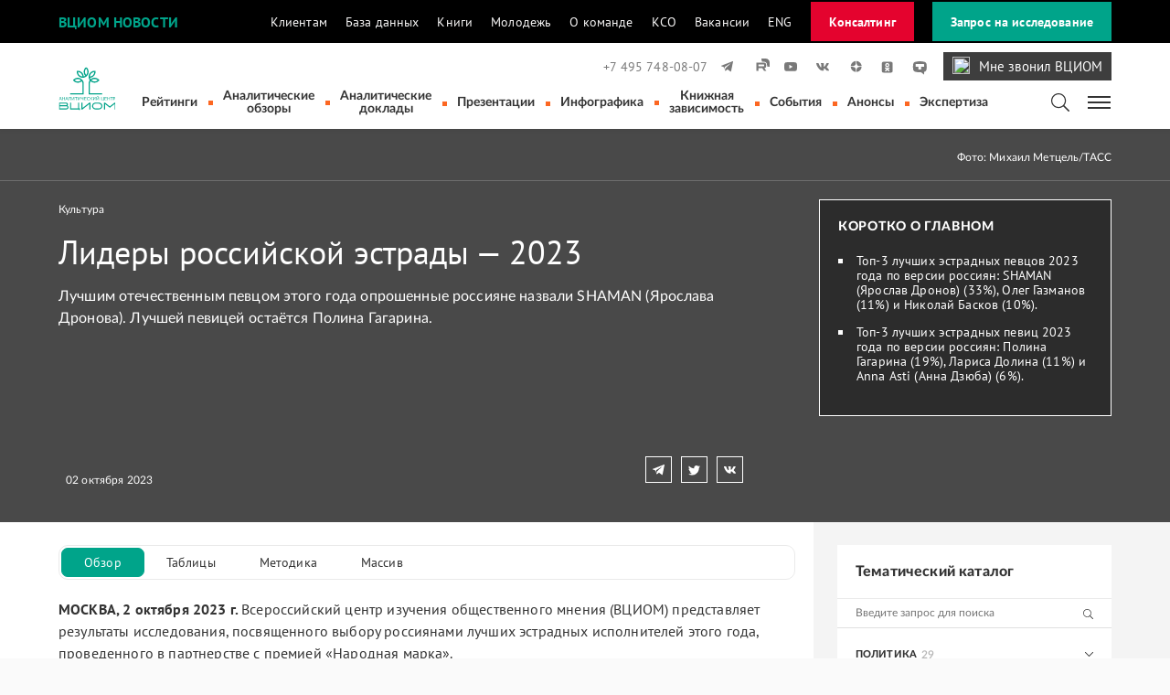

--- FILE ---
content_type: text/html; charset=utf-8
request_url: https://wciom.ru/analytical-reviews/analiticheskii-obzor/lidery-rossiiskoi-ehstrady-2023
body_size: 46485
content:
<!DOCTYPE html>
<html lang="ru">
<head>

<meta charset="utf-8">
<!-- 
	This website is powered by TYPO3 - inspiring people to share!
	TYPO3 is a free open source Content Management Framework initially created by Kasper Skaarhoj and licensed under GNU/GPL.
	TYPO3 is copyright 1998-2026 of Kasper Skaarhoj. Extensions are copyright of their respective owners.
	Information and contribution at https://typo3.org/
-->



<title>ВЦИОМ. Новости: Лидеры российской эстрады — 2023</title>
<meta http-equiv="x-ua-compatible" content="IE=edge" />
<meta name="generator" content="TYPO3 CMS" />
<meta name="description" content="Лучшим отечественным певцом этого года опрошенные россияне назвали SHAMAN (Ярослава Дронова). Лучшей певицей остаётся Полина Гагарина." />
<meta name="viewport" content="width=device-width, initial-scale=1" />
<meta name="robots" content="index,follow" />
<meta property="og:title" content="Лидеры российской эстрады — 2023" />
<meta property="og:type" content="article" />
<meta property="og:url" content="https://wciom.ru/analytical-reviews/analiticheskii-obzor/lidery-rossiiskoi-ehstrady-2023" />
<meta property="og:image" content="https://wciom.ru/fileadmin/_processed_/1/8/csm_TASS_59445174_52fec14f53.jpg" />
<meta property="og:image:width" content="1200" />
<meta property="og:image:height" content="481" />
<meta property="og:description" content="Лучшим отечественным певцом этого года опрошенные россияне назвали SHAMAN (Ярослава Дронова). Лучшей певицей остаётся Полина Гагарина." />
<meta property="og:site_name" content="ВЦИОМ. Новости" />
<meta name="twitter:card" content="summary" />
<meta name="apple-mobile-web-app-capable" content="no" />


<link rel="stylesheet" type="text/css" href="/typo3conf/ext/news/Resources/Public/Css/news-basic.css?1619100706" media="all">
<link rel="stylesheet" type="text/css" href="/typo3temp/assets/css/740697a787.css?1715782684" media="all">
<link rel="stylesheet" type="text/css" href="/typo3conf/ext/wciom_news/Resources/Public/css/main.css?1765536809" media="all">



<script src="/typo3conf/ext/wciom_news/Resources/Public/js/analytics.js?1605044385"></script>
<script src="/typo3conf/ext/wciom_news/Resources/Public/js/jquery.min.js?1603880870"></script>
<script src="/typo3conf/ext/news/Resources/Public/JavaScript/AjaxPagination.js?1619100706"></script>
<script src="/typo3conf/ext/wciom_news/Resources/Public/js/infinite-scroll.pkgd.min.js?1648049983"></script>
<script src="/typo3conf/ext/wciom_news/Resources/Public/js/modalwindow.js?1663245778"></script>
<script src="/typo3conf/ext/wciom_news/Resources/Public/js/jquery.maskedinput.min.js?1663246749"></script>
<script src="/typo3conf/ext/wciom_news/Resources/Public/js/jquery.quicksearch.min.js?1663920614"></script>
<script src="/typo3conf/ext/wciom_news/Resources/Public/js/search.js?1654518192"></script>


<script>(function(w,d,s,l,i){w[l]=w[l]||[];w[l].push({'gtm.start':
new Date().getTime(),event:'gtm.js'});var f=d.getElementsByTagName(s)[0],
j=d.createElement(s),dl=l!='dataLayer'?'&l='+l:'';j.async=true;j.src=
'https://www.googletagmanager.com/gtm.js?id='+i+dl;f.parentNode.insertBefore(j,f);
})(window,document,'script','dataLayer','GTM-5GRQFWX');</script>
<link rel="canonical" href="https://wciom.ru/analytical-reviews/analiticheskii-obzor/lidery-rossiiskoi-ehstrady-2023"/>
</head>
<body>
   <style>
    .btn {
        white-space: nowrap;
    }

    .btn-call {
        background-repeat: no-repeat; 
        background-color: #3e3e3e;
        color:white; 
        font-family: "PT Sans";
        font-size: 15px; 
        /*border-radius: 75px; */
        padding: 5px 10px 4px 10px;
        margin-left: 15px;
        display: flex;}

    .callwciom{
        margin-right: 10px;
        width: 19px;
        height: 19px;}

    .call:hover {
        color: whitesmoke;}

    .actions {
        /* max-width: 47%; */
        min-width: 47%;
        /* width: 47%; */ }

    .actions p {
        font-size: 1rem;}

    .line {
        width: 1px;
        max-width: 1px;
        min-width: 1px;
        background: white;
        margin: 0px 20px; }

    

@media (min-width: 681px) {
    .phone_div .actions:first-child {
      margin-bottom: 0px;
    }
}
@media (max-width: 680px) {
    .phone_div .actions:first-child {
      margin-bottom: 40px;
    }
}

 .navbar-main .navbar-brand.brand-mob {
            display: none;
        }

    @media (max-width: 609px) {
        .navbar-main .navbar-brand {
            display: none;
        }
        .navbar-main .navbar-brand.brand-mob {
            display: block;
        }
        .navbar-main .navbar-soc-group .soc-media {
            display: flex;
            justify-content: space-between;
        }
        .soc-media a svg {
            margin-left: initial;
        }

    }
    .nav-top-black .container .navbar .navbar-collapse ul.navbar-nav li.nav-item a.nav-link.consult-link {
        color: #E4032E;
    }
    .nav-top-black .container .navbar .order-btn.consult-btn {
        background: #E4032E;
        color: white;
    }
    .nav-top-black .container .navbar .order-btn.consult-btn:hover {
        background: #b31331;
    }
    @media (max-width: 1024px){
        .nav-top-black .container .navbar .order-btn.consult-btn {
                    margin-top: 12px;
                    display: inline-block;
            }
    }

</style>
<script src="https://www.google.com/recaptcha/api.js" async defer></script>





<header>
    <div class="nav-top-black">
        <div class="container">
            <nav class="navbar navbar-expand-lg p-0 justify-content-md-between justify-content-start">
                <a class="portal-name" href="/">ВЦИОМ Новости</a>
                <div class="resources">
                    <a role="button" class="navbar-toggler collapse-top-menu ml-auto" data-toggle="collapse" data-target="#navbarSupportedContent" aria-controls="navbarSupportedContent" aria-expanded="false" aria-label="Toggle navigation">
                        <span class="d-none d-md-inline-flex">Ресурсы ВЦИОМ</span>
                        <svg width="14" height="8" viewBox="0 0 14 8" fill="none" xmlns="http://www.w3.org/2000/svg">
                            <path d="M0.5 0.5L7 6.5L13.5 0.500001" />
                        </svg>
                    </a>
                    <div class="collapse navbar-collapse" id="navbarSupportedContent">
                        <ul class="navbar-nav">
                           <!--  <li class="nav-item d-none d-lg-inline-flex">
                                РЕСУРСЫ ВЦИОМ:
                            </li> -->
                            <li class="nav-item">
                                <a class="nav-link" href="//ok.wciom.ru" target="_blank">Клиентам</a>
                            </li>
                            <li class="nav-item">
                                <a class="nav-link" href="//bd.wciom.ru" target="_blank">База данных</a>
                            </li>
                            <!-- <li class="nav-item">
                                <a class="nav-link" href="//profi.wciom.ru" target="_blank">Профи</a>
                            </li> -->
                            <li class="nav-item">
                                <a class="nav-link" href="//book.wciom.ru" target="_blank">Книги</a>
                            </li>
                             <li class="nav-item">
                                <a class="nav-link" href="//prometey.wciom.ru/" target="_blank">Молодежь</a>
                            </li>
                            <li class="nav-item">
                                <a class="nav-link" href="/o-kompanii/o-komande" target="_blank">О команде</a>
                            </li>
                            <li class="nav-item">
                                <a class="nav-link" href="https://kso.wciom.ru/" target="_blank">КСО</a>
                            </li>
                            <li class="nav-item">
                                <a class="nav-link" href="/o-kompanii/vakansii/vakansii">Вакансии</a>
                            </li>
                            <li class="nav-item">
                                <a class="nav-link" href="//wciom.com" target="_blank">ENG</a>
                            </li>
                             <!-- <li class="nav-item">
                                <a class="nav-link consult-link" href="//consult.wciom.ru" target="_blank">Консалтинг</a>
                            </li> -->
                            <!-- <li class="nav-item">
                                <a class="nav-link" href="tel:74957480807" title="Позвоните нам" area-label="Позвоните нам">+7 495 748-08-07</a>
                            </li> -->
                        </ul>
                        <a class="order-btn consult-btn" href="//consult.wciom.ru">Консалтинг</a>
                    </div>
                </div>
                <!--
                <div class="phone"><a href="tel:74957480807" title="Позвоните нам" area-label="Позвоните нам">+7 495 748-08-07</a></div>
                -->
                <a class="order-btn" href="//ok.wciom.ru/research/zakaz-issledovanija">Запрос на исследование</a>
            </nav>
        </div>
    </div>


<!--
    <div class="nav-top">
        <div class="container flex-cont">
            <span class="portal-name">Вциом новости</span>
            <div class="nav-top-links">
                <a href="https://ok.wciom.ru" title=""><span>Клиентам</span> <img width="12px" height="12px" src="/typo3conf/ext/wciom_news/Resources/Public/images/navtop.svg" alt="Открыть на новой вкладке" title="Открыть на новой вкладке"></a>
                <a href="https://bd.wciom.ru" title=""><span>База данных</span> <img width="12px" height="12px" src="/typo3conf/ext/wciom_news/Resources/Public/images/navtop.svg" alt="Открыть на новой вкладке" title="Открыть на новой вкладке"></a>
                <a href="https://profi.wciom.ru" title=""><span>Профи</span> <img width="12px" height="12px" src="/typo3conf/ext/wciom_news/Resources/Public/images/navtop.svg" alt="Открыть на новой вкладке" title="Открыть на новой вкладке"></a>
                <a href="https://book.wciom.ru" title=""><span>Книги и журналы</span> <img width="12px" height="12px" src="/typo3conf/ext/wciom_news/Resources/Public/images/navtop.svg" alt="Открыть на новой вкладке" title="Открыть на новой вкладке"></a>
                <a href="https://prometey.wciom.ru/" title=""><span>Прометей</span> <img width="12px" height="12px" src="/typo3conf/ext/wciom_news/Resources/Public/images/navtop.svg" alt="Открыть на новой вкладке" title="Открыть на новой вкладке"></a>
                <a href="https://kso.wciom.ru/" title=""><span>КСО</span> <img width="12px" height="12px" src="/typo3conf/ext/wciom_news/Resources/Public/images/navtop.svg" alt="Открыть на новой вкладке" title="Открыть на новой вкладке"></a>
                <a href="https://wciom.com" title=""><span>Eng</span> <img width="12px" height="12px" src="/typo3conf/ext/wciom_news/Resources/Public/images/navtop.svg" alt="Открыть на новой вкладке" title="Открыть на новой вкладке"></a>
            </div>
            <div class="phone"><a href="tel:74957480807" title="Позвоните нам" area-label="Позвоните нам">+7 495 748-08-07</a></div>
            <div class="order">
                <a class="order-text" href="//ok.wciom.ru/zapros_stoimosti/" title="Заказать исследование" area-label="Заказать исследование">
                   
                  <img class="order-icon" width="24px" height="24px" src="/typo3conf/ext/wciom_news/Resources/Public/images/order-icon.svg" alt="Заказать исследование" title="Заказать исследование">
               
                  <span>Заказать исследование</span>
                </a>
            
            </div>
        </div>
    </div>
-->


    <nav class="navbar-main">
        <div class="container flex-cont">
            <a class="navbar-brand" href="/"  aria-label="ВЦИОМ: результаты исследований" title="ВЦИОМ: результаты исследований">
                <img class="logo-top" width="68px" height="56px" src="/typo3conf/ext/wciom_news/Resources/Public/images/logo_new.svg" alt="ВЦИОМ: результаты исследований" >
            </a>
            <div class="navbar-soc-group">
                <div class="soc-media flex-cont">
                    <a class="nav-link" href="tel:74957480807" title="Позвоните нам" area-label="Позвоните нам">+7 495 748-08-07</a>
                    <!-- <a href="//old.wciom.ru/" target="_blank" title="Перейти на старую версию сайта" style="margin-right: auto; color:#00a48a; font-size: .8rem; margin-left: 15px;">Старая версия сайта</a> -->
                    <!--rss-->
                    <!--<a href="https://wciom.ru/rss" title="" target="_blank" >-->
                    <!-- <svg width="18" height="18" fill="none" xmlns="http://www.w3.org/2000/svg"><path d="M4.714 14.989a1.714 1.714 0 10.002-3.427 1.714 1.714 0 00-.002 3.427z"/><path d="M8.718 14.99h2.29C11.007 10.58 7.412 7 3.01 7v2.287c3.141-.01 5.707 2.553 5.707 5.702z"/><path d="M15 14.989C15 8.37 9.614 3 3 3v2.287c5.353 0 9.722 4.354 9.722 9.713H15v-.011z"/></svg>-->
                    <!--</a>-->
                    <!--soundcloud-->
                    <!-- <a href="https://soundcloud.com/wciom" title="soundcloud" aria-label="soundcloud" target="_blank" >
                        <svg width="18" height="18" fill="none" xmlns="http://www.w3.org/2000/svg"><path d="M1.198 9.41c-.035 0-.058.024-.07.07L1 10.425l.128.922c0 .035.035.07.07.07s.059-.023.07-.07l.152-.921-.152-.946c-.011-.035-.035-.07-.07-.07zm.7-.513a.075.075 0 00-.07-.07c-.035 0-.07.023-.07.07l-.163 1.528.163 1.494c0 .035.035.07.07.07s.07-.023.07-.07l.187-1.494-.187-1.528zm2.626-1.4a.13.13 0 00-.129.128l-.128 2.8.128 1.809c0 .07.059.128.129.128a.13.13 0 00.128-.128l.152-1.809-.152-2.8c0-.081-.058-.128-.128-.128zm-1.354.968c-.058 0-.093.047-.105.094l-.151 1.855.151 1.797c0 .058.047.093.105.093.047 0 .094-.047.105-.093l.175-1.797-.175-1.855c-.011-.047-.058-.094-.105-.094zm2.742 3.897c.082 0 .152-.07.152-.151l.128-1.786-.128-3.733a.147.147 0 00-.152-.152c-.082 0-.152.07-.163.152l-.117 3.733.117 1.786c.011.081.081.151.163.151zm2.835.012a.21.21 0 00.21-.21l.094-1.727-.094-4.317a.21.21 0 00-.21-.21.21.21 0 00-.21.21l-.081 4.305.081 1.739c-.011.105.082.21.21.21zm-1.435-.012a.184.184 0 00.187-.186l.105-1.75-.105-3.758a.184.184 0 00-.187-.186.184.184 0 00-.186.186l-.094 3.757.094 1.75c0 .106.081.187.186.187zm-3.465-.011c.058 0 .105-.047.117-.117l.163-1.809L3.964 8.7a.125.125 0 00-.117-.117c-.058 0-.105.047-.117.117l-.14 1.726.14 1.809c0 .07.047.117.117.117zm-1.354-.105a.08.08 0 00.082-.082l.175-1.739-.175-1.808c0-.047-.047-.082-.082-.082a.08.08 0 00-.081.082l-.164 1.808.164 1.739a.08.08 0 00.081.082zm5.531-5.648a.204.204 0 00-.198.199l-.094 3.628.094 1.739c0 .117.093.198.198.198a.205.205 0 00.198-.198l.105-1.739-.105-3.628a.197.197 0 00-.198-.199zm-2.812 5.764c.082 0 .14-.058.14-.14l.14-1.796-.14-3.442c0-.082-.07-.14-.14-.14a.135.135 0 00-.14.14l-.128 3.441.128 1.797c0 .082.07.14.14.14zm1.575-.163l.117-1.774-.117-3.862a.18.18 0 00-.175-.175.172.172 0 00-.175.175l-.105 3.862.105 1.774a.18.18 0 00.175.175.198.198 0 00.175-.175zM15.9 8.197c-.292 0-.56.058-.805.163A3.682 3.682 0 0010.1 5.245c-.163.058-.198.128-.198.245v6.627c0 .129.104.234.221.245h5.787A2.086 2.086 0 0018 10.274c-.023-1.144-.957-2.077-2.1-2.077zM9.46 5.49a.234.234 0 00-.234.233l-.094 4.702.094 1.704c0 .128.105.233.233.233a.234.234 0 00.234-.233l.105-1.704-.105-4.702c-.012-.128-.117-.233-.234-.233z"/></svg>
                    </a> -->
                    <!--twitter-->
                    <!-- <a href="https://twitter.com/WCIOM" title="twitter" aria-label="twitter" target="_blank">
                        <svg width="18" height="18" fill="none" xmlns="http://www.w3.org/2000/svg"><path d="M15.633 4.2a5.393 5.393 0 01-1.697.645A2.665 2.665 0 0011.99 4a2.67 2.67 0 00-2.599 3.276 7.552 7.552 0 01-5.5-2.79 2.71 2.71 0 00-.358 1.34c0 .924.47 1.745 1.188 2.223a2.567 2.567 0 01-1.204-.335v.032c0 1.3.917 2.367 2.144 2.622a2.615 2.615 0 01-1.204.048 2.672 2.672 0 002.495 1.857A5.352 5.352 0 013 13.373a7.435 7.435 0 004.08 1.204c4.91 0 7.597-4.073 7.597-7.596 0-.12 0-.231-.008-.343A5.378 5.378 0 0016 5.251a5.72 5.72 0 01-1.53.423 2.716 2.716 0 001.163-1.475z"/></svg>
                    </a> -->
                    <!--facebook
                    <a href="https://www.facebook.com/wciom/" title="" target="_blank" >
                        <svg width="18" height="18" fill="none" xmlns="http://www.w3.org/2000/svg"><path d="M12.12 9.996l.397-2.573h-2.472v-1.67c0-.7.341-1.392 1.448-1.392h1.125V2.175S11.603 2 10.626 2C8.596 2 7.26 3.236 7.26 5.458v1.965H5v2.573h2.26V16h2.785V9.996h2.075z"/></svg>
                    </a> -->
                    <!--instagram
                    <a href="https://instagram.com/wciom/" title="" target="_blank" >
                        <svg width="18" height="18" fill="none" xmlns="http://www.w3.org/2000/svg"><path d="M9 3.26c1.868 0 2.088.008 2.832.042.685.034 1.057.144 1.302.245.33.127.558.28.803.524.245.245.398.482.524.803.093.246.212.618.245 1.302.034.736.043.964.043 2.832 0 1.869-.009 2.089-.043 2.833-.033.684-.143 1.056-.245 1.302-.127.33-.279.557-.524.803a2.207 2.207 0 01-.803.524c-.245.093-.617.211-1.302.245-.735.034-.964.042-2.832.042-1.868 0-2.088-.008-2.832-.042-.685-.034-1.057-.144-1.302-.245a2.138 2.138 0 01-.803-.524 2.206 2.206 0 01-.524-.803c-.093-.246-.212-.618-.246-1.302-.033-.736-.042-.964-.042-2.833 0-1.868.009-2.088.042-2.832.034-.684.144-1.056.246-1.302.126-.33.279-.558.524-.803s.482-.397.803-.524c.245-.093.617-.211 1.302-.245.735-.034.964-.042 2.832-.042zM9 2c-1.902 0-2.139.008-2.883.042-.744.034-1.251.152-1.7.322a3.36 3.36 0 00-1.242.811 3.51 3.51 0 00-.811 1.243c-.17.448-.288.955-.322 1.7C2.008 6.86 2 7.105 2 9c0 1.902.008 2.139.042 2.883.034.744.152 1.251.322 1.7.177.456.414.853.811 1.242a3.51 3.51 0 001.243.812c.448.169.955.287 1.7.32.743.034.988.043 2.882.043 1.902 0 2.139-.008 2.883-.042.744-.034 1.251-.152 1.7-.322a3.363 3.363 0 001.242-.811 3.51 3.51 0 00.812-1.243c.168-.448.287-.955.32-1.7.034-.743.043-.988.043-2.882 0-1.894-.008-2.139-.042-2.883-.034-.744-.152-1.251-.322-1.7a3.362 3.362 0 00-.811-1.242 3.51 3.51 0 00-1.243-.811c-.448-.17-.955-.288-1.7-.322C11.14 2.008 10.903 2 9 2z"/><path d="M9 5.407A3.59 3.59 0 005.407 9 3.59 3.59 0 009 12.593 3.59 3.59 0 0012.593 9 3.59 3.59 0 009 5.407zm0 5.926A2.338 2.338 0 016.667 9 2.338 2.338 0 019 6.667a2.333 2.333 0 110 4.667zM12.737 6.1a.837.837 0 100-1.674.837.837 0 000 1.674z"/></svg>
                    </a> -->
                    <!--telegram-->
                    <a href="https://t.me/WCIOMofficial" title="telegram" aria-label="telegram" target="_blank" >
                        <svg width="18" height="18" fill="none" xmlns="http://www.w3.org/2000/svg"><path d="M2.23 8.427l2.995 1.121 1.156 3.728a.354.354 0 00.56.172l1.675-1.363a.492.492 0 01.603-.017l3.012 2.183c.207.146.5.034.552-.216l2.209-10.612a.35.35 0 00-.475-.397L2.222 7.77c-.302.112-.293.544.009.656zm3.97.526l5.85-3.606c.103-.06.215.077.12.164L7.34 9.997a1.003 1.003 0 00-.311.595l-.164 1.217c-.026.164-.25.181-.293.017L5.94 9.6a.567.567 0 01.259-.647z"/></svg>
                    </a>
                    <!--rutube-->
                    <a href="https://rutube.ru/channel/21035108/ " title="rutube" aria-label="rutube" target="_blank" >
                        <svg class="rut" width="18" height="18" viewBox="0 0 18 18" fill="none" xmlns="http://www.w3.org/2000/svg">
                            <g clip-path="url(#clip0_514_18)">
                            <mask id="mask0_514_18" style="mask-type:luminance" maskUnits="userSpaceOnUse" x="0" y="0" width="18" height="18">
                            <path d="M13.6364 0H4.36364C1.95367 0 0 1.95367 0 4.36364V13.6364C0 16.0463 1.95367 18 4.36364 18H13.6364C16.0463 18 18 16.0463 18 13.6364V4.36364C18 1.95367 16.0463 0 13.6364 0Z" fill="white"/>
                            </mask>
                            <g mask="url(#mask0_514_18)">
                            <path d="M11.1185 8.58907H5.80067V6.48473H11.1185C11.4291 6.48473 11.6451 6.53888 11.7535 6.63342C11.8619 6.72798 11.9291 6.90334 11.9291 7.15951V7.9151C11.9291 8.18501 11.8619 8.36037 11.7535 8.45493C11.6451 8.54947 11.4291 8.58989 11.1185 8.58989V8.58907ZM11.4833 4.5008H3.54541V13.5H5.80067V10.5722H9.95692L11.9291 13.5H14.4545L12.2801 10.5585C13.0818 10.4397 13.4417 10.194 13.7386 9.78912C14.0355 9.38426 14.1844 8.73695 14.1844 7.87308V7.19831C14.1844 6.68595 14.1301 6.28109 14.0355 5.97078C13.9408 5.66045 13.7791 5.39055 13.5493 5.14811C13.3066 4.91861 13.0365 4.75698 12.7121 4.64869C12.3877 4.55415 11.9824 4.5 11.4833 4.5V4.5008Z" fill="#797979"/>
                            <path d="M27 3.44623e-06C27 4.97056 22.9706 9.00001 18 9.00001C16.9894 9.00001 16.0178 8.83344 15.111 8.52628C15.1304 8.31241 15.139 8.09374 15.139 7.87308V7.19831C15.139 6.62536 15.0791 6.12033 14.9486 5.69231C14.8077 5.23074 14.5664 4.83352 14.2422 4.49154L14.2242 4.47256L14.2053 4.45459C13.86 4.12801 13.4686 3.89489 13.0144 3.74326L12.9969 3.73744L12.9793 3.73229C12.5469 3.60627 12.0478 3.54545 11.4834 3.54545H10.5288V3.54626H9.7256C9.2586 2.45805 9 1.25923 9 3.44623e-06C9 -4.97056 13.0294 -9 18 -9C22.9706 -9 27 -4.97056 27 3.44623e-06Z" fill="#797979"/>
                            </g>
                            </g>
                            </svg>                                                       
                    </a>
                    <!--youtube-->
                    <a href="https://www.youtube.com/user/vciom/" title="youtube" aria-label="youtube" target="_blank" >
                        <svg width="18" height="18" fill="none" xmlns="http://www.w3.org/2000/svg"><path d="M15.71 5.538a1.758 1.758 0 00-1.24-1.247C13.376 4 9 4 9 4s-4.376 0-5.47.29a1.773 1.773 0 00-1.24 1.248C2 6.641 2 8.932 2 8.932s0 2.29.29 3.393a1.758 1.758 0 001.24 1.248c1.094.29 5.47.29 5.47.29s4.376 0 5.47-.29a1.773 1.773 0 001.24-1.248c.29-1.103.29-3.393.29-3.393s0-2.291-.29-3.394zm-8.146 5.48V6.854l3.658 2.085-3.658 2.077z"/></svg>
                    </a>
                    <!--vkontakte-->
                    <a href="https://vk.com/wciompage" title="vkontakte" aria-label="vkontakte" target="_blank" >
                        <svg width="18" height="18" fill="none" xmlns="http://www.w3.org/2000/svg"><path d="M9.094 13.32c.982 0 1.096-.22 1.096-.593v-1.38c0-.446.09-.52.398-.52.219 0 .625.123 1.526.991 1.038 1.039 1.217 1.51 1.793 1.51h1.526c.447 0 .65-.22.536-.65-.13-.43-.641-1.055-1.29-1.793-.358-.414-.893-.877-1.056-1.096-.219-.3-.162-.414 0-.682-.016 0 1.85-2.638 2.046-3.53.105-.325 0-.56-.463-.56H13.68c-.39 0-.56.21-.665.43 0 0-.788 1.899-1.884 3.124-.357.358-.52.471-.714.471-.105 0-.235-.122-.235-.446V5.56c0-.39-.122-.56-.447-.56H7.333a.366.366 0 00-.382.357c0 .374.552.463.609 1.502v2.256c0 .487-.09.576-.284.576-.52 0-1.778-1.915-2.533-4.09-.146-.43-.3-.593-.681-.593H2.519c-.446 0-.519.211-.519.43 0 .398.52 2.42 2.419 5.09 1.266 1.81 3.06 2.792 4.675 2.792z" /></svg>
                    </a>
                    <!--dzen-->
                    <a href="https://dzen.ru/wciom" title="dzen" aria-label="dzen" target="_blank" >
                        <svg width="18" height="18" fill="none" viewBox="0 -5 50 60" xmlns="http://www.w3.org/2000/svg"><path d="M42.26 22.927c.014 0 .027 0 .041 0 .427 0 .833-.182 1.118-.5.294-.329.429-.771.367-1.208-1.23-8.814-8.247-15.811-17.063-17.015-.436-.057-.869.073-1.196.362S25.015 5.274 25.02 5.71C25.198 19.959 27.776 22.534 42.26 22.927zM42.261 25.071C27.774 25.456 25.196 28.031 25.02 42.29c-.005.437.18.854.507 1.143.275.244.63.376.993.376.067 0 .135-.004.203-.014 8.818-1.204 15.835-8.202 17.063-17.017.062-.437-.073-.878-.367-1.207C43.124 25.242 42.698 25.049 42.261 25.071zM5.736 25.063c-.438-.022-.863.171-1.156.5-.294.329-.428.77-.367 1.206 1.225 8.82 8.242 15.821 17.064 17.026.068.009.136.014.203.014.363 0 .718-.132.993-.376.327-.289.512-.706.507-1.143C22.804 28.008 20.225 25.432 5.736 25.063zM21.277 4.205C12.455 5.41 5.438 12.411 4.213 21.231c-.061.437.073.877.367 1.206.284.319.691.5 1.118.5.013 0 .025 0 .038 0C20.225 22.568 22.804 19.992 22.98 5.71c.005-.437-.18-.854-.507-1.143C22.147 4.279 21.716 4.148 21.277 4.205z"/></svg>
                    </a>
                    <!--odnoklassniki-->
                    <a href="https://ok.ru/wciom" title="odnoklassniki" aria-label="odnoklassniki" target="_blank" >
                        <svg xmlns="http://www.w3.org/2000/svg" width="18" height="18" viewBox="0 -5 50 55">
                            <path  d="M42,37c0,2.8-2.2,5-5,5H11c-2.8,0-5-2.2-5-5V11c0-2.8,2.2-5,5-5h26c2.8,0,5,2.2,5,5V37z"></path>
                            <path fill="#ffffff" d="M26.9,30.4c1.5-0.3,2.9-0.9,4.1-1.7c1-0.6,1.3-1.9,0.7-2.9c-0.6-1-1.9-1.3-2.9-0.7c-2.9,1.8-6.7,1.8-9.6,0c-1-0.6-2.3-0.3-2.9,0.7c-0.6,1-0.3,2.3,0.7,2.9c1.3,0.8,2.7,1.4,4.1,1.7l-4,4c-0.8,0.8-0.8,2.1,0,3c0.4,0.4,0.9,0.6,1.5,0.6c0.5,0,1.1-0.2,1.5-0.6l3.9-3.9l3.9,3.9c0.8,0.8,2.1,0.8,3,0c0.8-0.8,0.8-2.1,0-3C30.9,34.4,26.9,30.4,26.9,30.4z M24,10c-3.9,0-7,3.1-7,7c0,3.9,3.1,7,7,7c3.9,0,7-3.1,7-7C31,13.1,27.9,10,24,10z M24,20c-1.7,0-3-1.3-3-3c0-1.7,1.3-3,3-3c1.7,0,3,1.3,3,3C27,18.7,25.7,20,24,20z"></path>
                        </svg>
                    </a> 
                    <!--tenchat-->
                    <a href="https://tenchat.ru/wciom" title="tenchat" aria-label="tenchat" target="_blank" >
                        <svg width="18" height="18" fill="none" viewBox="0 -10 50 60" xmlns="http://www.w3.org/2000/svg">
                            <path d="M9.2638 2.21578C20.333 -0.738594 31.9822 -0.738594 43.0514 2.21578C46.7673 3.20731 49.6053 6.25209 50.3429 10.0384C51.6499 16.7482 51.6499 23.6495 50.3429 30.3593C49.6054 34.1456 46.7674 37.1903 43.0514 38.1828C42.7708 38.2578 42.4895 38.3309 42.2079 38.4021C41.6507 38.5425 41.2572 39.0493 41.2572 39.6264V47.647C41.2572 47.8432 41.1431 48.0221 40.9658 48.1048C40.7885 48.1875 40.5785 48.1596 40.4292 48.0327L32.2771 41.1257C31.5901 40.5438 30.7062 40.2467 29.8084 40.2967C22.892 40.6833 15.9581 39.9697 9.2638 38.1828C5.54783 37.1903 2.70987 34.1456 1.97239 30.3593C0.665454 23.6495 0.665454 16.7482 1.97239 10.0384C2.71006 6.25209 5.54803 3.20731 9.2638 2.21578ZM30.6876 30.2987C30.9638 30.2987 31.191 30.0708 31.191 29.7938V20.1988H40.7539C41.0299 20.1988 41.2572 19.9709 41.2572 19.6939V10.6038C41.2572 10.3269 41.0299 10.0989 40.7539 10.0989H11.5619C11.2858 10.0989 11.0586 10.3269 11.0586 10.6038V19.6939C11.0586 19.9709 11.2858 20.1988 11.5619 20.1988H21.1248V29.7938C21.1248 30.0708 21.352 30.2987 21.6281 30.2987H30.6876Z" />
                        </svg>
                    </a> 

                    <!--Мне звонил ВЦИОМ-->
                    <!-- <a href="https://wciom.ru/called-me-wciom" class="phone-link call" target="_blank" ><img class="callwciom" src="/fileadmin/image/orderphone.svg">Мне звонил ВЦИОМ</a> -->
                     <a href="https://wciom.ru/called-me-wciom" class="btn-call" target="_blank" ><img class="callwciom" src="/fileadmin/image/orderphone.svg">Мне звонил ВЦИОМ</a>

                </div>

                <div class="navbar-main-group flex-cont">
                    <a class="navbar-brand brand-mob" href="/"  aria-label="ВЦИОМ: результаты исследований" title="ВЦИОМ: результаты исследований">
                        <img class="logo-top" width="68px" height="56px" src="/typo3conf/ext/wciom_news/Resources/Public/images/logo_new.svg" alt="ВЦИОМ: результаты исследований" >
                    </a>
                      <ul class="menu-main flex-cont">
                        
                          <li class="menu-main-item ">
                            <a
                               href="/ratings"
                               target=""
                               title="Рейтинги"
                            >
                            Рейтинги
                            </a>
                          </li>
                        
                          <li class="menu-main-item active">
                            <a
                               href="/analytical-reviews"
                               target=""
                               title="Аналитические обзоры"
                            >
                            Аналитические обзоры
                            </a>
                          </li>
                        
                          <li class="menu-main-item ">
                            <a
                               href="/analytical-reports"
                               target=""
                               title="Аналитические доклады"
                            >
                            Аналитические доклады
                            </a>
                          </li>
                        
                          <li class="menu-main-item ">
                            <a
                               href="/presentation"
                               target=""
                               title="Презентации"
                            >
                            Презентации
                            </a>
                          </li>
                        
                          <li class="menu-main-item ">
                            <a
                               href="/infographics"
                               target=""
                               title="Инфографика"
                            >
                            Инфографика
                            </a>
                          </li>
                        
                          <li class="menu-main-item ">
                            <a
                               href="/books-addiction"
                               target=""
                               title="Книжная зависимость"
                            >
                            Книжная зависимость
                            </a>
                          </li>
                        
                          <li class="menu-main-item ">
                            <a
                               href="/announcement"
                               target=""
                               title="События"
                            >
                            События
                            </a>
                          </li>
                        
                          <li class="menu-main-item ">
                            <a
                               href="/announcements-list"
                               target=""
                               title="Анонсы"
                            >
                            Анонсы
                            </a>
                          </li>
                        
                          <li class="menu-main-item ">
                            <a
                               href="/expertises"
                               target=""
                               title="Экспертиза"
                            >
                            Экспертиза
                            </a>
                          </li>
                        
                      </ul>
                    <div class="mob-hdr">ВЦИОМ Новости</div>
                    <div class="search">
                        <img class="order-icon" width="20px" height="20px" src="/typo3conf/ext/wciom_news/Resources/Public/images/search-icon.svg" alt="Поиск по сайту" title="Поиск по сайту">
                    </div>
                    <div>
                        <button class="burger" aria-label="Меню" title="Меню">
                            <span class="burger-icon"></span>
                        </button>
                    </div>
                </div>

            </div>
        </div>
    </nav>


	

 


</header>
  
   <!--    поиск -->
<div class="open-search">
    <!--    поиск моб версия-->
    <div class="search-mobile">
        <div class="search-form flex-cont">
            <svg class="mr-14" width="16" height="16" viewBox="0 0 16 16" fill="none" xmlns="http://www.w3.org/2000/svg">
                <path d="M0 6.47672C0 10.0539 2.89958 12.9534 6.47672 12.9534C8.01619 12.9534 9.43111 12.4154 10.5421 11.5186L14.8217 15.7982C15.0908 16.0673 15.5292 16.0673 15.7982 15.7982C16.0673 15.5292 16.0673 15.0908 15.7982 14.8217L11.5186 10.5421C12.4154 9.43111 12.9534 8.01619 12.9534 6.47672C12.9534 2.89958 10.0539 0 6.47672 0C2.89958 0 0 2.89958 0 6.47672ZM11.957 6.47672C11.957 9.50086 9.50086 11.957 6.47672 11.957C3.45259 11.957 0.996419 9.50086 0.996419 6.47672C0.996419 3.45259 3.45259 0.996419 6.47672 0.996419C9.50086 0.996419 11.957 3.45259 11.957 6.47672Z" fill="#00A48A"/>
            </svg>
            <!-- <form class="search-mob" action="/find/"> -->
            <form class="search-mob" action="/search-result/">
                <input type="text" name="q" placeholder="Поиск...">
            </form>
            <svg class="search-close flex-end-item" width="12" height="12" viewBox="0 0 12 12" fill="none" xmlns="http://www.w3.org/2000/svg">
                <path d="M12 1.20857L10.7914 0L6 4.79143L1.20857 0L0 1.20857L4.79143 6L0 10.7914L1.20857 12L6 7.20857L10.7914 12L12 10.7914L7.20857 6L12 1.20857Z" fill="#999999"/>
            </svg>
        </div>
    </div>
    <!--    конец поиск моб версия-->
    <!--    поиск десктоп-->
    <div class="search-desktop">
        <div class="container center">
            <svg class="search-close" width="20" height="20" viewBox="0 0 20 20" fill="none" xmlns="http://www.w3.org/2000/svg">
                <path d="M20 2.01429L17.9857 0L10 7.98571L2.01429 0L0 2.01429L7.98571 10L0 17.9857L2.01429 20L10 12.0143L17.9857 20L20 17.9857L12.0143 10L20 2.01429Z" fill="#333333"/>
            </svg>
            <h1>Что хотите найти?</h1>
            <div class="search-desk">
               <!-- <form class="search-form" action="/find/">
                    <input type="text" name="q" placeholder="Введите ключевое слово...">
                    <svg width="16" height="16" viewBox="0 0 16 16" fill="none" xmlns="http://www.w3.org/2000/svg">
                        <path d="M0 6.47672C0 10.0539 2.89958 12.9534 6.47672 12.9534C8.01619 12.9534 9.43111 12.4154 10.5421 11.5186L14.8217 15.7982C15.0908 16.0673 15.5292 16.0673 15.7982 15.7982C16.0673 15.5292 16.0673 15.0908 15.7982 14.8217L11.5186 10.5421C12.4154 9.43111 12.9534 8.01619 12.9534 6.47672C12.9534 2.89958 10.0539 0 6.47672 0C2.89958 0 0 2.89958 0 6.47672ZM11.957 6.47672C11.957 9.50086 9.50086 11.957 6.47672 11.957C3.45259 11.957 0.996419 9.50086 0.996419 6.47672C0.996419 3.45259 3.45259 0.996419 6.47672 0.996419C9.50086 0.996419 11.957 3.45259 11.957 6.47672Z" fill="#333333"/>
                    </svg>
                </form>-->
				<!-- <div class="ya-site-form ya-site-form_inited_no" data-bem="{&quot;action&quot;:&quot;https://wciom.ru/find&quot;,&quot;arrow&quot;:false,&quot;bg&quot;:&quot;transparent&quot;,&quot;fontsize&quot;:14,&quot;fg&quot;:&quot;#000000&quot;,&quot;language&quot;:&quot;ru&quot;,&quot;logo&quot;:&quot;rb&quot;,&quot;publicname&quot;:&quot;Yandex Site Search #2634819&quot;,&quot;suggest&quot;:true,&quot;target&quot;:&quot;_self&quot;,&quot;tld&quot;:&quot;ru&quot;,&quot;type&quot;:2,&quot;usebigdictionary&quot;:true,&quot;searchid&quot;:2634819,&quot;input_fg&quot;:&quot;#333333&quot;,&quot;input_bg&quot;:&quot;#ffffff&quot;,&quot;input_fontStyle&quot;:&quot;normal&quot;,&quot;input_fontWeight&quot;:&quot;normal&quot;,&quot;input_placeholder&quot;:&quot;Введите ключевое слово...&quot;,&quot;input_placeholderColor&quot;:&quot;#333333&quot;,&quot;input_borderColor&quot;:&quot;#dddddd&quot;}">
                    <form action="https://yandex.ru/search/site/" method="get" target="_self" accept-charset="utf-8">
                        <input type="hidden" name="searchid" value="2634819"/>
                        <input type="hidden" name="l10n" value="ru"/>
                        <input type="hidden" name="reqenc" value=""/>
                        <input type="search" name="text" value=""/>
                        <input type="submit" value="Найти"/></form>
                    </div>
                    <style type="text/css">.ya-page_js_yes .ya-site-form_inited_no { display: none; }</style>
                    <script type="text/javascript">(function(w,d,c){var s=d.createElement('script'),h=d.getElementsByTagName('script')[0],e=d.documentElement;if((' '+e.className+' ').indexOf(' ya-page_js_yes ')===-1){e.className+=' ya-page_js_yes';}s.type='text/javascript';s.async=true;s.charset='utf-8';s.src=(d.location.protocol==='https:'?'https:':'http:')+'//site.yandex.net/v2.0/js/all.js';h.parentNode.insertBefore(s,h);(w[c]||(w[c]=[])).push(function(){Ya.Site.Form.init()})})(window,document,'yandex_site_callbacks');</script> -->
                      <form class="search-form" action="/search-result/">
                    <input type="text" name="q" placeholder="Введите ключевое слово...">
                    <svg width="16" height="16" viewBox="0 0 16 16" fill="none" xmlns="http://www.w3.org/2000/svg">
                        <path d="M0 6.47672C0 10.0539 2.89958 12.9534 6.47672 12.9534C8.01619 12.9534 9.43111 12.4154 10.5421 11.5186L14.8217 15.7982C15.0908 16.0673 15.5292 16.0673 15.7982 15.7982C16.0673 15.5292 16.0673 15.0908 15.7982 14.8217L11.5186 10.5421C12.4154 9.43111 12.9534 8.01619 12.9534 6.47672C12.9534 2.89958 10.0539 0 6.47672 0C2.89958 0 0 2.89958 0 6.47672ZM11.957 6.47672C11.957 9.50086 9.50086 11.957 6.47672 11.957C3.45259 11.957 0.996419 9.50086 0.996419 6.47672C0.996419 3.45259 3.45259 0.996419 6.47672 0.996419C9.50086 0.996419 11.957 3.45259 11.957 6.47672Z" fill="#333333"/>
                    </svg>
                </form>
            </div>
        </div>
        <div class="search-overlay"></div>
    </div>
    <!--    конец поиск десктоп-->
</div>
<!--поиск конец-->
  
   <!--Бургер-меню-->
<div>
    <div class="burger-menu" id="mbox">

        <!--Мне звонил ВЦИОМ-->
        <!--
        <a href="#phone" class="phone-link call call-mob" target="_blank" ><img class="callwciom" src="/fileadmin/image/orderphone.svg">Мне звонил ВЦИОМ</a>
-->
        <ul class="menu-lvl-1">
            <li><b>Клиентам</b>
                <ul class="menu-lvl-2">
                    <li><a href="//ok.wciom.ru/#advantages">Преимущества</a></li>
                    <li><a href="//ok.wciom.ru/research">Все решения</a></li>
                    <li><a href="//consult.wciom.ru/">Консалтинг</a></li>
                    <li><a href="//ok.wciom.ru/research/communications">Коммуникации</a></li>
                    <li><a href="//ok.wciom.ru/keisy">Кейсы</a></li>
                    <li><a href="//ok.wciom.ru/contacts">Контакты</a></li>
                </ul>
            </li>
            <li><b>Исследователям</b>
                <ul class="menu-lvl-2">
                    <li><a href="//conf.wciom.ru/">Грушинская конференция</a></li>
                    <li><a href="//wciom.ru/o-kompanii/nauchnyi-sovet">Научный совет</a></li>
                    <li><a href="//profi.wciom.ru/metodlaboratorija/">Методлаборатория</a></li>
                    <li><a href="//wciom.ru/prof-conversation">Профразговор</a></li>
                    <li><a href="//dict.wciom.ru/">Социологический диктант</a></li>
                </ul>
            </li>
            <li><b>Обучающимся</b>
                <ul class="menu-lvl-2">
                    <li><a href="//prometey.wciom.ru/">ВЦИОМ-Прометей</a></li>
                    <li><a href="//prometey.wciom.ru/interships">Стажировки</a></li>
                    <li><a href="//prometey.wciom.ru/diplomnik-goda">Дипломник года</a></li>
                    <li><a href="//prometey.wciom.ru/student-goda">Студент года</a></li>
                    <li><a href="//dict.wciom.ru/">Социологический диктант</a></li>
                    <li><a href="//prometey.wciom.ru/biblioteka-znanii">Библиотека знаний</a></li>
                    <li><a href="//music.yandex.ru/album/14508311?dir=desc&activeTab=about">Подкасты</a></li>
                    <li><a href="//prometey.wciom.ru/den-otkrytykh-dverei">Дни открытых дверей</a></li>
                    <li><a href="//prometey.wciom.ru/sociologicheskaja-shkola">Зимняя школа</a></li>
                </ul>
            </li>
            <li><b>База данных</b>
                <ul class="menu-lvl-2">
                    <li><a href="//profi.wciom.ru/arkhiv_znanii/">Архив знаний</a></li>
                    <li><a href="//bd.wciom.ru/baza_rezultatov_sputnik/">Результаты опросов «Спутник»</a></li>
                    <li><a href="//bd.wciom.ru/baza_rezultatov_oprosa_s_1992_goda/">Результаты опросов «Архивариус»</a></li>
                    <li><a href="//bd.wciom.ru/baza_dannykh_roper_center/">База данных Roper Center</a></li>
                    <li><a href="//bd.wciom.ru/prognozy/">Электоральное прогнозирование</a></li>
                </ul>
            </li>
            <li><b>Книги и Журнал</b>
                <ul class="menu-lvl-2">
                    <li><a href="//book.wciom.ru/knigi/knigi_avtorov_vciom_i_rossijskih_uchenyh/">Книги авторов ВЦИОМ и российских ученых</a></li>
                    <li><a href="//www.monitoringjournal.ru/">Журнал «Мониторинг»</a></li>
                    <li><a href="//book.wciom.ru/knigi/knigi/">Переводы зарубежной литературы</a></li>
                </ul>
            </li>
             <li><b>О компании</b>
                <ul class="menu-lvl-2">
                   <li><a href="/o-kompanii/istorija-vciom">История компании</a></li>
                   <li><a href="/o-kompanii/o-komande">О команде</a></li>
                   <li><a href="//kso.wciom.ru/">КСО</a></li>
                    <li><a href="/o-kompanii/partnery">Партнеры</a></li>
                    <li><a href="/o-kompanii/vopros-otvet">Вопрос-ответ</a></li>
                    <li><a href="/o-kompanii/vakansii/vakansii">Вакансии</a></li>
                </ul>
            </li>
        </ul>
    </div>
</div>
<!--Бургер меню конец-->
  
   
<div id="tr-fs">
    <section>
        <div class="cat-tabs mob-main-menu mob-display flex-cont mb-20">
            <a class="cat-tab" href="/ratings" target="" title="Рейтинги">
                Рейтинги
            </a>
            <a class="cat-tab" href="/analytical-reviews" target="" title="Аналитические обзоры">
                Аналитические обзоры
            </a>

            <a class="cat-tab" href="/analytical-reports" target="" title="Аналитические доклады">
                Аналитические доклады
            </a>
            <a class="cat-tab" href="/presentation" target="" title="Презентации">
                Презентации
            </a>
            <a class="cat-tab" href="/infographics" target="" title="Инфографика">
                Инфографика
            </a>
            <a class="cat-tab" href="/books-addiction" target="" title="Книжная зависимость">
                Книжная зависимость
            </a>
            <a class="cat-tab" href="/announcement" target="" title="События">
                События
            </a>
            <a class="cat-tab" href="/expertises" target="" title="Экспертиза">
                Экспертиза
            </a> 
            <a class="cat-tab" href="https://prometey.wciom.ru/" target="" title="Прометей">
                Прометей
            </a>
        </div>
    </section>
    <section class="post-page">
        
    

            <div id="c109" class="frame frame-default frame-type-list frame-layout-0">
                
                
                    



                
                
                    

    



                
                

    
        


	



	
			
			
			<!-- шапка релиза -->
			<div class="post-hdr-block">
				<figure class="post-img">
					
						
							<img class="news-image-first" src="/fileadmin/_processed_/1/8/csm_TASS_59445174_0c54e7b770.jpg" width="2000" height="801" alt="" />
						
					
					<figcaption>
						<div class="container flex-cont">
							<!-- <div class="post-type">Аналитический обзор</div> -->
							<div class="post-type"></div>
							<div class="flex-end-item mob-d-none">
								
									
										Фото: Михаил Метцель/ТАСС
									
								
							</div>
						</div>
						<div class="wrap-line"></div>
						<div class="container flex-cont flex-start">
							<div class="post-hdr-left">
								<div class="flex-cont">
									<div class="post-cat">
										
											Культура
										
									</div>
									<div class="post-date mob-display flex-end-item">
										02 октября 2023</div>
								</div>
								<h1 class="post-hdr">Лидеры российской эстрады — 2023</h1>
								<div class="post-lead">Лучшим отечественным певцом этого года опрошенные россияне назвали SHAMAN (Ярослава Дронова). Лучшей певицей остаётся Полина Гагарина.</div>
								<div class="post-date-soc flex-cont">
									<div class="post-date mob-d-none">02
										октября 2023</div>
									<div class="post-views flex-cont mob-d-none">
										<!-- <svg width="15" height="10" viewBox="0 0 15 10" fill="none" xmlns="http://www.w3.org/2000/svg">
											<path d="M14.831 4.40106C14.0524 3.08188 12.9706 1.98256 11.6804 1.20546C9.10727 -0.40182 5.8909 -0.40182 3.3178 1.20546C2.0276 1.98256 0.942069 3.07809 0.167215 4.40106C-0.0557383 4.76497 -0.0557383 5.23503 0.167215 5.59894C0.945724 6.91812 2.0276 8.01744 3.3178 8.79454C4.57876 9.58302 6.02613 10 7.49909 10C8.97204 10 10.4158 9.58302 11.6804 8.79833C12.9742 8.02502 14.0561 6.92191 14.831 5.59894C15.0539 5.23503 15.0539 4.76497 14.831 4.40106ZM5.7045 2.02805C6.17233 1.52388 6.82292 1.23958 7.49909 1.25095C7.72204 1.25095 7.90113 1.43669 7.90113 1.66414C7.90113 1.66414 7.90113 1.66414 7.90113 1.66793C7.90113 1.89538 7.72204 2.08491 7.50274 2.08491H7.49909C7.0349 2.07733 6.589 2.27066 6.26736 2.61562C5.93476 2.9492 5.74835 3.41168 5.75566 3.8931C5.75932 4.12434 5.58388 4.31387 5.36093 4.31767C5.13798 4.32146 4.95523 4.1395 4.95157 3.90826C4.95157 3.90447 4.95157 3.90068 4.95157 3.8931C4.94426 3.18802 5.21838 2.51327 5.7045 2.02805ZM11.1358 7.83548C8.90259 9.24185 6.09558 9.24185 3.86239 7.83548C2.73666 7.12282 1.77906 6.15618 1.06999 5C1.91795 3.63533 2.98154 2.61183 4.26078 1.93707C3.92452 2.52843 3.74543 3.20318 3.74909 3.88931C3.73447 4.92419 4.13286 5.91736 4.84923 6.6376C5.54368 7.38059 6.50128 7.79378 7.49909 7.77862C8.49689 7.79378 9.4545 7.38059 10.1489 6.6376C10.8653 5.91736 11.2637 4.92419 11.2491 3.88931C11.2527 3.20318 11.0773 2.52843 10.7374 1.93707C12.0166 2.61562 13.0766 3.63533 13.9282 5C13.2191 6.15239 12.2615 7.12282 11.1358 7.83548Z" fill="white"/>
										</svg>
										<span>1355</span> -->
									</div>
									<div class="soc-media flex-cont flex-end-item">
										<a href="https://t.me/share/url?url=https://wciom.ru/analytical-reviews/analiticheskii-obzor/lidery-rossiiskoi-ehstrady-2023&text=Лидеры российской эстрады — 2023"
											title="" nofollow="">
											<svg width="13" height="13" fill="none" xmlns="http://www.w3.org/2000/svg">
												<path
													d="M.23 6.427l2.995 1.121 1.156 3.728a.354.354 0 00.56.172l1.675-1.363a.492.492 0 01.603-.017l3.012 2.183c.207.146.5.034.552-.216l2.209-10.612a.35.35 0 00-.475-.397L.222 5.77c-.302.112-.293.544.009.656zm3.97.526l5.85-3.606c.103-.06.215.077.12.164L5.34 7.997a1.003 1.003 0 00-.311.595L4.864 9.81c-.026.164-.25.181-.293.017L3.94 7.6a.567.567 0 01.259-.647z"
													fill="#fff" />
											</svg>
										</a>
										<!-- <a href="/" title="" nofollow="">
											<svg width="13" height="13" viewBox="0 0 13 13" fill="none" xmlns="http://www.w3.org/2000/svg">
												<path d="M6.5 1.16969C8.2349 1.16969 8.439 1.17754 9.12982 1.20894C9.76569 1.24034 10.1111 1.34239 10.3388 1.43659C10.6449 1.55435 10.8569 1.69565 11.0845 1.92331C11.3122 2.15097 11.4535 2.37077 11.5712 2.66908C11.6576 2.89674 11.7675 3.24215 11.7989 3.87802C11.8303 4.56099 11.8382 4.77295 11.8382 6.50785C11.8382 8.24275 11.8303 8.44686 11.7989 9.13768C11.7675 9.77355 11.6655 10.119 11.5712 10.3466C11.4535 10.6528 11.3122 10.8647 11.0845 11.0924C10.8569 11.32 10.6371 11.4614 10.3388 11.5791C10.1111 11.6655 9.76569 11.7754 9.12982 11.8068C8.44685 11.8382 8.2349 11.846 6.5 11.846C4.7651 11.846 4.56098 11.8382 3.87016 11.8068C3.23429 11.7754 2.88889 11.6733 2.66123 11.5791C2.35507 11.4614 2.14312 11.32 1.91546 11.0924C1.6878 10.8647 1.54649 10.6449 1.42874 10.3466C1.34239 10.119 1.23249 9.77355 1.20109 9.13768C1.16969 8.45471 1.16183 8.24275 1.16183 6.50785C1.16183 4.77295 1.16969 4.56884 1.20109 3.87802C1.23249 3.24215 1.33453 2.89674 1.42874 2.66908C1.54649 2.36292 1.6878 2.15097 1.91546 1.92331C2.14312 1.69565 2.36292 1.55435 2.66123 1.43659C2.88889 1.35024 3.23429 1.24034 3.87016 1.20894C4.55313 1.17754 4.7651 1.16969 6.5 1.16969ZM6.5 0C4.73369 0 4.51389 0.00785024 3.82306 0.0392512C3.13224 0.0706522 2.66123 0.180556 2.24517 0.33756C1.82126 0.502415 1.45229 0.722222 1.09118 1.09118C0.730072 1.45229 0.51026 1.81341 0.337555 2.24517C0.18055 2.66123 0.0706426 3.13225 0.0392416 3.82307C0.00784066 4.51389 0 4.74155 0 6.5C0 8.2663 0.00784066 8.48611 0.0392416 9.17693C0.0706426 9.86775 0.18055 10.3388 0.337555 10.7548C0.50241 11.1787 0.722222 11.5477 1.09118 11.9088C1.45229 12.2699 1.81341 12.4897 2.24517 12.6624C2.66123 12.8194 3.13224 12.9293 3.82306 12.9607C4.51389 12.9922 4.74154 13 6.5 13C8.2663 13 8.48611 12.9922 9.17693 12.9607C9.86776 12.9293 10.3388 12.8194 10.7548 12.6624C11.1787 12.4976 11.5477 12.2778 11.9088 11.9088C12.2699 11.5477 12.4897 11.1866 12.6624 10.7548C12.8194 10.3388 12.9293 9.86775 12.9607 9.17693C12.9921 8.48611 13 8.25845 13 6.5C13 4.74155 12.9921 4.51389 12.9607 3.82307C12.9293 3.13225 12.8194 2.66123 12.6624 2.24517C12.4976 1.82126 12.2778 1.45229 11.9088 1.09118C11.5477 0.730072 11.1866 0.510266 10.7548 0.33756C10.3388 0.180556 9.86776 0.0706522 9.17693 0.0392512C8.48611 0.00785024 8.2663 0 6.5 0Z" fill="white"/>
												<path d="M6.5 3.1637C4.6552 3.1637 3.16365 4.65524 3.16365 6.50005C3.16365 8.34486 4.6552 9.8364 6.5 9.8364C8.34481 9.8364 9.83636 8.34486 9.83636 6.50005C9.83636 4.65524 8.34481 3.1637 6.5 3.1637ZM6.5 8.66672C5.30677 8.66672 4.33333 7.69329 4.33333 6.50005C4.33333 5.30681 5.30677 4.33338 6.5 4.33338C7.69324 4.33338 8.66667 5.30681 8.66667 6.50005C8.66667 7.70114 7.69324 8.66672 6.5 8.66672Z" fill="white"/>
												<path d="M9.96981 3.80734C10.399 3.80734 10.747 3.45939 10.747 3.03016C10.747 2.60094 10.399 2.25299 9.96981 2.25299C9.54058 2.25299 9.19263 2.60094 9.19263 3.03016C9.19263 3.45939 9.54058 3.80734 9.96981 3.80734Z" fill="white"/>
											</svg>

										</a> -->
										<a href="http://twitter.com/share?text=Лидеры российской эстрады — 2023&url=https://wciom.ru/analytical-reviews/analiticheskii-obzor/lidery-rossiiskoi-ehstrady-2023"
											title="" nofollow="">
											<svg width="13" height="13" viewBox="0 0 13 13" fill="none"
												xmlns="http://www.w3.org/2000/svg">
												<path
													d="M12.6334 2.19926C12.1153 2.50215 11.5494 2.72532 10.9356 2.84488C10.4494 2.32679 9.75598 2 8.9908 2C7.51625 2 6.32067 3.19559 6.32067 4.67014C6.32067 4.87738 6.34458 5.08461 6.3924 5.2759C4.16861 5.16432 2.20785 4.10423 0.892706 2.4862C0.66953 2.87676 0.534033 3.33906 0.534033 3.82526C0.534033 4.74985 1.00429 5.57082 1.72165 6.04905C1.28326 6.04108 0.876764 5.91355 0.518088 5.71429C0.518088 5.72226 0.518088 5.7382 0.518088 5.74617C0.518088 7.04537 1.43471 8.11343 2.66217 8.36849C2.439 8.43225 2.19988 8.46413 1.96077 8.46413C1.78541 8.46413 1.626 8.44819 1.45862 8.41631C1.79338 9.4764 2.78173 10.2495 3.95341 10.2735C3.03679 10.9908 1.88903 11.4132 0.637648 11.4132C0.422443 11.4132 0.215205 11.4053 0 11.3734C1.17167 12.1386 2.5745 12.5769 4.08093 12.5769C8.99081 12.5769 11.6769 8.50399 11.6769 4.98099C11.6769 4.86144 11.6769 4.74985 11.6689 4.63826C12.187 4.26364 12.6413 3.79338 13 3.25138C12.5218 3.45861 12.0117 3.60208 11.4697 3.67382C12.0117 3.33906 12.4341 2.82097 12.6334 2.19926Z"
													fill="white" />
											</svg>
										</a>
										<a href="https://vk.com/share.php?url=https://wciom.ru/analytical-reviews/analiticheskii-obzor/lidery-rossiiskoi-ehstrady-2023" title=""
											nofollow="">
											<svg width="13" height="13" viewBox="0 0 13 13" fill="none"
												xmlns="http://www.w3.org/2000/svg">
												<path
													d="M6.58734 10.7254C7.49932 10.7254 7.60483 10.5219 7.60483 10.1752V8.89394C7.60483 8.4794 7.68774 8.41157 7.97415 8.41157C8.17765 8.41157 8.5545 8.52462 9.39111 9.33108C10.3558 10.2958 10.5217 10.733 11.0568 10.733H12.4737C12.8883 10.733 13.0767 10.5295 12.9712 10.13C12.8506 9.73054 12.3758 9.15019 11.7728 8.46433C11.4412 8.07994 10.9437 7.65033 10.793 7.44683C10.5895 7.16796 10.6423 7.06244 10.793 6.81372C10.7779 6.81372 12.5114 4.3642 12.6923 3.53513C12.7903 3.23365 12.6923 3.01507 12.2627 3.01507H10.8457C10.484 3.01507 10.3257 3.21104 10.2277 3.41454C10.2277 3.41454 9.49662 5.17819 8.47913 6.31628C8.1475 6.64791 7.99676 6.75343 7.81587 6.75343C7.71789 6.75343 7.5973 6.64037 7.5973 6.33889V3.52005C7.5973 3.15828 7.48424 3 7.18276 3H4.95182C4.73324 3 4.59758 3.16581 4.59758 3.33163C4.59758 3.67833 5.11009 3.76124 5.16285 4.72597V6.82126C5.16285 7.27348 5.07994 7.35639 4.89905 7.35639C4.41668 7.35639 3.24845 5.57765 2.54751 3.55774C2.41184 3.15828 2.26864 3.00754 1.91441 3.00754H0.482368C0.0678326 3.00754 0 3.2035 0 3.407C0 3.77631 0.482365 5.65302 2.24602 8.1327C3.4218 9.81345 5.08748 10.7254 6.58734 10.7254Z"
													fill="white" />
											</svg>
										</a>
										<!-- <a href="https://facebook.com/sharer/sharer.php?u=https://wciom.ru/analytical-reviews/analiticheskii-obzor/lidery-rossiiskoi-ehstrady-2023" title="" nofollow="">
											<svg width="13" height="13" viewBox="0 0 13 13" fill="none" xmlns="http://www.w3.org/2000/svg">
												<path d="M9.61132 7.4249L9.97957 5.03557H7.68444V3.48551C7.68444 2.83465 8.00131 2.19236 9.02898 2.19236H10.0738V0.162714C10.0738 0.162714 9.13174 0 8.22397 0C6.33991 0 5.09815 1.14756 5.09815 3.21146V5.03557H3V7.4249H5.09815V13H7.68444V7.4249H9.61132Z" fill="white"/>
											</svg>
										</a> -->
										<!-- <a href="mailto:subject=Лидеры российской эстрады — 2023" title="" nofollow="">
											<svg width="13" height="13" viewBox="0 0 13 13" fill="none" xmlns="http://www.w3.org/2000/svg">
												<path d="M7.32153 4.67847C7.17856 4.5355 7.02054 4.40758 6.855 4.30224C6.40351 4.0163 5.87679 3.85828 5.34253 3.85828C4.59759 3.85828 3.89027 4.15175 3.36354 4.67847L0.820192 7.22182C0.293463 7.74855 0 8.45587 0 9.20081C0 10.7509 1.2491 12 2.79919 12C3.54413 12 4.25145 11.7065 4.77818 11.1873L6.87757 9.08794C6.91519 9.05032 6.93777 8.99765 6.93777 8.94498C6.93777 8.8321 6.84747 8.74181 6.7346 8.74933H6.65183C6.2154 8.74933 5.77896 8.66656 5.37263 8.50102C5.29738 8.47092 5.21461 8.48597 5.15442 8.54617L3.64195 10.0586C3.17542 10.5252 2.41543 10.5252 1.94137 10.0586C1.46732 9.5921 1.47484 8.8321 1.94137 8.35805L4.49224 5.80718C4.95877 5.34065 5.71877 5.34065 6.1853 5.80718C6.50134 6.10064 6.99044 6.10064 7.30648 5.80718C7.44192 5.67173 7.52469 5.49114 7.53974 5.2955C7.56984 5.06223 7.48707 4.83649 7.32153 4.67847Z" fill="white"/>
												<path d="M11.1817 0.818311C10.0906 -0.27277 8.31479 -0.27277 7.22371 0.818311L5.12432 2.9177C5.06412 2.9779 5.04907 3.06067 5.07917 3.13592C5.10927 3.21116 5.18451 3.25631 5.26729 3.25631H5.34253C5.77897 3.25631 6.2154 3.33908 6.62173 3.50463C6.69698 3.53473 6.77975 3.51968 6.83995 3.45948L8.34489 1.95454C8.81142 1.48801 9.57141 1.48801 10.0455 1.95454C10.512 2.42107 10.512 3.18106 10.0455 3.65512L8.15677 5.54382L7.4946 6.19847C7.02806 6.665 6.26807 6.665 5.80154 6.19847C5.4855 5.905 4.9964 5.905 4.68036 6.19847C4.53739 6.34144 4.45462 6.52203 4.43957 6.71015C4.42452 6.94341 4.51482 7.16915 4.67284 7.32717C4.9061 7.56044 5.17699 7.74855 5.47045 7.884C5.5156 7.90657 5.55322 7.92162 5.59837 7.93667C5.64352 7.95172 5.68114 7.96677 5.72629 7.98182C5.77144 7.99687 5.80906 8.01192 5.85421 8.02697L5.97461 8.05707C6.05738 8.07964 6.13263 8.09469 6.2154 8.10974C6.31322 8.12479 6.41104 8.13231 6.51639 8.13984H6.6744L6.7948 8.12479C6.83995 8.12479 6.8851 8.10974 6.93777 8.10974H6.99797L7.13341 8.08717L7.20113 8.07212L7.314 8.04954H7.33658C7.82568 7.92915 8.27716 7.67331 8.63835 7.31212L11.1817 4.76878C12.2728 3.68522 12.2728 1.90939 11.1817 0.818311Z" fill="white"/>
											</svg> -->

										</a>
									</div>
								</div>
								<div class="flex-cont">
									<div class="flex-end-item mob-display mt-20 mb-20">Фото: </div>
								</div>
							</div>
							
								<div class="post-hdr-right flex-end-item mob-d-none">
									<div class="post-short-block">
										<div class="post-type">Коротко о главном</div>
										<div class="post-short-list">
											<ul> 	<li>Топ-3 лучших эстрадных певцов 2023 года по версии россиян: SHAMAN (Ярослав Дронов) (33%), Олег Газманов (11%) и Николай Басков (10%).</li> 	<li>Топ-3 лучших эстрадных певиц 2023 года по версии россиян: Полина Гагарина (19%), Лариса Долина (11%) и Anna Asti (Анна Дзюба) (6%).</li> </ul>
										</div>
									</div>
								</div>
							
						</div>
					</figcaption>
				</figure>
			</div>
			<!--End. шапка релиза -->
			<!-- тело релиза content elements -->
			<div class="reliz-body">
				<div class="container flex-cont flex-start">
					<main>
						<div class="post-controls flex-cont">
							<a class="tab tab-active" id="frame-post-text" rel=".frame-post-text">Обзор</a>
							<a class="tab" id="frame-post-comments" rel=".frame-post-comments">Комментарии</a>
							<a class="tab" id="frame-post-tbl" rel=".frame-post-tbl">Таблицы</a>
							<a class="tab" id="frame-post-method" rel=".frame-post-method">Методика</a>
							<a class="tab" id="frame-post-info" rel=".frame-post-info">Инфографика</aф>
								<a class="tab" id="frame-post-presentations" rel=".frame-post-presentations">Презентация
									</aф>
									<a class="tab" id="frame-post-files" rel=".frame-post-files">Массив</a>
						</div>

						<div class="post-short mob-display">
							<h2>Коротко о главном:</h2>
							<ul> 	<li>Топ-3 лучших эстрадных певцов 2023 года по версии россиян: SHAMAN (Ярослав Дронов) (33%), Олег Газманов (11%) и Николай Басков (10%).</li> 	<li>Топ-3 лучших эстрадных певиц 2023 года по версии россиян: Полина Гагарина (19%), Лариса Долина (11%) и Anna Asti (Анна Дзюба) (6%).</li> </ul>
							<hr>
						</div>

						
							
								<!-- content elements -->
								
    

            <div id="c21478" class="frame frame-post-text frame-type-text frame-layout-0">
                
                
                    



                
                
                    

    



                
                

    <p><strong>МОСКВА, 2 октября 2023 г. </strong>Всероссийский центр изучения общественного мнения (ВЦИОМ) представляет результаты исследования, посвященного выбору россиянами лучших эстрадных исполнителей этого года, проведенного в партнерстве с премией «Народная марка».</p><table cellspacing="0" class="contenttable" style="border-collapse:collapse; width:100%"> 	<tbody> 		<tr> 			<td style="background-color:#d9d9d9; vertical-align:top; width:623px"><p><strong>Мужчины…</strong></p></td> 		</tr> 	</tbody> </table><p><strong>По мнению россиян, лучшим певцом текущего года признан </strong><strong>SHAMAN</strong><strong> </strong><strong>(Ярослав Дронов) (33%), первое место в топе, которому уступил лидер прошлого года — Олег Газманов (11%).</strong> Тройку лидеров замыкает Николай Басков — 10%. <strong>Следом расположились </strong>Сергей Лазарев (8%), Григорий Лепс<strong> </strong>и<strong> </strong>Филипп Киркоров, набравшие по 7%, Лев Лещенко — 5%. Реже лучшим певцом российской эстрады называли Леонида Агутина, Николая Расторгуева (группа «Любэ»), Диму Билана и Александра Маршала (по 3%).</p>
<p>Певцом года SHAMAN (Ярослава Дронова) чаще называли женщины (35% vs. 29% среди мужчин) и граждане старших возрастных групп от 45 лет (41–42%), дальневосточники (51%) и уральцы (43%).</p><table cellspacing="0" class="contenttable" style="border-collapse:collapse; width:100%"> 	<tbody> 		<tr> 			<td style="background-color:#d9d9d9; vertical-align:top; width:623px"><p><strong>…и женщины</strong></p></td> 		</tr> 	</tbody> </table><p><strong>Лучшей отечественной исполнительницей россияне в этом году назвали Полину Гагарину (19%).</strong> За лидером рейтинга следует Лариса Долина (11%). Далее голоса россиян расположились практически поровну: Anna Asti (Анна Дзюба) (6%), Валерия, Пелагея, Ирина Аллегрова — по 5%. В качестве лучшей певицы эстрады 2023 года отмечали также Аллу Пугачеву (4%),<em> </em>Славу, Лолиту Милявскую, Клаву Коку и Елену Ваенгу (по 3%).</p>
<p>Полину Гагарину чаще называли женщины (21% vs. 14% среди мужчин), россияне молодого и среднего возраста (18–24 лет — 26%, 25–34 лет — 25%, 35–44 лет — 24%) и жители Приволжского и Сибирского федеральных округов (по 22%).</p>


                
                    



                
                
                    



                
            </div>

        

<div class="dce">
    <div class="cont-type frame-post-method">
                    <div class="method flex-cont flex-start active">
                        <div class="method-left">
                            <div class="research-date">
                                <p><span>22 сентября 2023 г.</span><p><em>Всероссийский телефонный опрос «ВЦИОМ-Спутник»</em></p></p>
                            </div>
                            <div class="research-rate">
                                <p><span>1600 опрошенных</span>В опросе приняли участие 1600 россиян в возрасте от 18 лет.</p>
                            </div>
                        </div>
                        <div class="method-group">
							
									<div class="method-item flex-cont flex-start">
										<div class="round-border-green">
											<svg width="20" height="20" fill="none" xmlns="http://www.w3.org/2000/svg"><path d="M18.538 14.99l-2.983-2.983a1.58 1.58 0 00-2.237 0l-.745.746a1.584 1.584 0 01-2.24-.003L7.212 9.668a1.584 1.584 0 010-2.238l.745-.746a1.584 1.584 0 000-2.238L4.974 1.463a1.583 1.583 0 00-2.237 0l-.745.746c-.968.968-1.253 3.102-.743 5.57.325 1.573 1.26 4.601 3.868 7.211 2.603 2.605 5.606 3.499 7.164 3.8 1.712.33 4.286.409 5.51-.816l.747-.746a1.585 1.585 0 000-2.238zM3.483 2.21a.528.528 0 01.746 0L7.21 5.192a.528.528 0 010 .746l-.37.371-3.729-3.73.371-.37zm8.998 15.545c-1.44-.278-4.214-1.104-6.619-3.51-2.414-2.415-3.28-5.22-3.58-6.678-.399-1.93-.233-3.382.154-4.17l3.696 3.696a2.644 2.644 0 00.336 3.324l3.122 3.082a2.64 2.64 0 003.32.334l3.699 3.7c-1.127.572-2.88.463-4.128.222zm5.31-1.272l-.37.371-3.728-3.73.37-.37a.527.527 0 01.746 0l2.983 2.983a.528.528 0 010 .746zM11.091 1a.527.527 0 000 1.055c3.78 0 6.854 3.076 6.854 6.857a.527.527 0 101.054 0C19 4.55 15.452 1 11.091 1z" fill="#333"></path><path d="M11.091 3.11a.527.527 0 000 1.055 4.751 4.751 0 014.745 4.747.527.527 0 101.054 0 5.807 5.807 0 00-5.799-5.802z" fill="#333"></path><path d="M11.091 5.22a.527.527 0 000 1.055 2.64 2.64 0 012.636 2.637.527.527 0 101.055 0 3.695 3.695 0 00-3.69-3.692z" fill="#333"></path><path d="M11.091 7.33a.527.527 0 000 1.054c.29 0 .527.237.527.528a.527.527 0 101.055 0c0-.873-.71-1.583-1.582-1.583z" fill="#333"></path></svg>
										</div>
										<div><p><em>Метод опроса — телефонное интервью по стратифицированной случайной выборке, извлеченной из полного списка сотовых телефонных номеров, задействованных на территории РФ.</em></p></div>
									</div>
								 
								
										<div class="method-item flex-cont flex-start">
											<div class="round-border-green">
												<svg width="20" height="20" fill="none" xmlns="http://www.w3.org/2000/svg"><path d="M2.001 14c0-.505.002-1.003-.001-1.5 0-.034.03-.044.055-.056.391-.195.788-.381 1.207-.546.422-.165.855-.313 1.313-.427.227-.057.46-.103.695-.144.166-.028.337-.049.507-.065.22-.021.44-.034.663-.045a8.2 8.2 0 01.99.02 13.108 13.108 0 011.803.295c.302.07.6.15.895.233.253.074.511.138.768.202.204.051.411.098.618.143.342.076.69.139 1.04.186.151.02.304.038.459.049a6.531 6.531 0 001.177-.009c.237-.022.467-.056.697-.098.219-.04.43-.094.64-.153.149-.042.295-.088.437-.138a12.346 12.346 0 001.787-.816c.077-.044.158-.085.245-.131v.056c0 .463-.003.926.004 1.39.001.068-.036.105-.11.14-.248.119-.495.24-.751.35-.199.085-.4.169-.606.246-.167.063-.336.123-.507.178a8.364 8.364 0 01-1.235.3c-.175.029-.35.057-.528.076a8.477 8.477 0 01-.507.038c-.187.008-.372.02-.558.015a10.65 10.65 0 01-.838-.05c-.439-.045-.868-.119-1.294-.207-.39-.082-.768-.182-1.146-.285a64.66 64.66 0 00-.853-.224c-.24-.061-.484-.115-.73-.166a11.983 11.983 0 00-.895-.155 6.664 6.664 0 00-.575-.056c-.166-.007-.334-.02-.5-.015a8.12 8.12 0 00-1.216.12 7.49 7.49 0 00-1.328.366 10.912 10.912 0 00-1.52.713l-.302.17zM18 7v1.497c0 .022-.01.033-.037.047-.25.128-.505.252-.766.368-.231.104-.467.201-.71.292-.322.121-.653.227-.997.317a8.228 8.228 0 01-1.272.225c-.155.012-.308.026-.464.036-.218.013-.435.022-.653.013a9.874 9.874 0 01-.737-.048c-.232-.027-.466-.052-.695-.092-.382-.066-.76-.145-1.131-.238-.305-.077-.605-.164-.91-.243-.296-.077-.592-.155-.893-.225a15.93 15.93 0 00-.99-.197 8.876 8.876 0 00-1.46-.115 7.525 7.525 0 00-2.462.487 10.519 10.519 0 00-1.422.657c-.13.073-.26.143-.398.219v-.046c0-.464.002-.929-.003-1.393-.001-.068.035-.105.108-.141a15.31 15.31 0 011.186-.533c.411-.16.835-.305 1.282-.415.23-.056.46-.103.695-.143.167-.028.337-.05.507-.066.22-.02.441-.034.663-.045.159-.007.316-.007.473-.004.173.002.346.01.517.026a13.614 13.614 0 011.803.295c.333.078.66.166.986.257.331.094.665.18 1.005.26.34.079.683.149 1.032.205.18.03.36.052.543.073.175.021.354.03.532.037.123.006.244.01.365.005a7.222 7.222 0 002.26-.42c.255-.09.504-.189.746-.296.252-.111.495-.23.736-.353.176-.09.343-.188.514-.282.012-.007.027-.012.047-.021z" fill="#333"></path></svg>
											</div>
											<div><p><em>Данные взвешены по социально-демографическим параметрам. Предельная погрешность с вероятностью 95% не превышает 2,5%. Помимо погрешности смещение в данные опросов могут вносить формулировки вопросов и различные обстоятельства, возникающие в ходе полевых работ.</em></p></div>
										</div>
								  
                         
                    	
								 <div class="method-item flex-cont flex-start">
									<div class="round-border-green">
										<svg width="20" height="20" viewBox="0 0 13 20" fill="none" xmlns=http://www.w3.org/2000/svg>
											<g clip-path="url(#clip0_4758_44233)">
											<path d="M0.195264 20C-0.0234861 19.8242 -0.0469237 19.7344 0.0780763 19.4883C0.632764 18.3789 1.19136 17.2695 1.74214 16.1563C1.83589 15.9648 1.9648 15.8945 2.17183 15.8984C2.80855 15.9063 3.44526 15.9023 4.0937 15.9023C4.0937 14.7109 4.0937 13.5352 4.0937 12.375C3.94917 12.375 3.80464 12.3945 3.66792 12.3711C3.23042 12.3008 2.93354 11.9375 2.93354 11.4727C2.92964 10.3789 2.93354 9.28516 2.93354 8.19141C2.93354 7.52734 2.92964 6.86328 2.93354 6.19922C2.93745 5.32812 3.56636 4.69141 4.43354 4.69141C5.7812 4.6875 7.12886 4.6875 8.47651 4.69141C9.33589 4.69141 9.98042 5.29297 9.98823 6.14844C10.0039 7.9375 9.99605 9.73047 9.99214 11.5195C9.99214 12.0234 9.55855 12.5039 8.82026 12.3516C8.82026 12.4336 8.82026 12.5078 8.82026 12.582C8.82026 14.0977 8.82026 15.6172 8.82026 17.1328C8.82026 17.7031 8.49995 18.1133 7.98042 18.2227C7.39058 18.3477 6.79292 17.8906 6.76167 17.2852C6.74995 17.0313 6.75776 16.7773 6.75776 16.5078C6.55854 16.5078 6.37495 16.5078 6.16792 16.5078C6.16792 16.75 6.17573 16.9922 6.16792 17.2305C6.14839 17.7422 5.79292 18.1445 5.28901 18.2305C4.82026 18.3086 4.33589 18.0273 4.17573 17.5664C4.13276 17.4414 4.11323 17.3008 4.10933 17.168C4.09761 16.9492 4.10542 16.7266 4.10542 16.4844C3.7812 16.4844 3.47261 16.4844 3.16011 16.4844C2.89448 16.4844 2.62495 16.4805 2.35933 16.4883C2.30073 16.4922 2.2187 16.5273 2.19526 16.5742C1.72261 17.5078 1.25776 18.4414 0.777295 19.3984C4.57026 19.3984 8.3437 19.3984 12.1328 19.3984C12.1054 19.3398 12.0859 19.2852 12.0625 19.2344C11.6289 18.3672 11.1914 17.5039 10.7656 16.6328C10.707 16.5156 10.6406 16.4766 10.5156 16.4805C10.2617 16.4922 10.0078 16.4844 9.75386 16.4844C9.53511 16.4805 9.41401 16.375 9.41011 16.1953C9.4062 16.0156 9.5312 15.9023 9.74214 15.8984C10.1015 15.8945 10.457 15.8984 10.8164 15.8945C10.9804 15.8945 11.0859 15.9648 11.1562 16.1094C11.7226 17.25 12.2929 18.3906 12.8671 19.5273C12.9687 19.7305 12.8906 19.8711 12.7382 19.9961C8.55464 20 4.37495 20 0.195264 20ZM8.23042 11.6953C8.23042 9.90625 8.23042 8.11328 8.23042 6.32422C8.23042 6.25391 8.22651 6.17969 8.23823 6.10937C8.25776 5.96094 8.35542 5.875 8.49995 5.86328C8.64448 5.85156 8.75386 5.92188 8.79292 6.06641C8.81636 6.14453 8.81636 6.23437 8.81636 6.31641C8.81636 7.98828 8.81636 9.66406 8.81636 11.3359C8.81636 11.4023 8.81245 11.4648 8.82026 11.5313C8.8398 11.7305 9.02729 11.8477 9.21479 11.7734C9.37886 11.7109 9.40229 11.5742 9.40229 11.4219C9.40229 9.69141 9.40229 7.95703 9.40229 6.22656C9.40229 5.62891 9.03511 5.26953 8.43745 5.26953C7.12104 5.26953 5.80855 5.26953 4.49214 5.26953C3.86714 5.26953 3.51558 5.625 3.51558 6.25391C3.51558 7.96094 3.51558 9.66406 3.51558 11.3711C3.51558 11.4297 3.50776 11.4883 3.51948 11.5469C3.55073 11.6992 3.64839 11.7891 3.80464 11.793C3.96089 11.793 4.05855 11.7031 4.0937 11.5508C4.10933 11.4883 4.10151 11.4219 4.10151 11.3555C4.10151 10.2539 4.10151 9.15625 4.10151 8.05469C4.10151 7.99609 4.09761 7.9375 4.10542 7.87891C4.13276 7.71484 4.23042 7.61719 4.39448 7.61719C4.55854 7.61719 4.66011 7.71484 4.68355 7.87891C4.69136 7.94141 4.68745 8.00781 4.68745 8.07422C4.68745 11.082 4.68745 14.0898 4.68745 17.0977C4.68745 17.4414 4.85151 17.6484 5.12886 17.6523C5.41011 17.6563 5.58198 17.4453 5.58198 17.0898C5.58198 17.043 5.58198 17 5.58198 16.9531C5.58198 15.1641 5.58198 13.3711 5.58198 11.582C5.58198 11.3047 5.67964 11.207 5.95698 11.207C6.26948 11.207 6.58198 11.207 6.89448 11.207C7.25776 11.207 7.33979 11.2891 7.33979 11.6562C7.33979 13.4531 7.33979 15.25 7.33979 17.0469C7.33979 17.1172 7.33589 17.1914 7.3437 17.2617C7.36714 17.4688 7.53901 17.6328 7.74605 17.6484C7.95308 17.668 8.15229 17.5352 8.20308 17.332C8.22651 17.2383 8.23042 17.1406 8.23042 17.043C8.23042 15.2617 8.23042 13.4766 8.23042 11.6953ZM6.73823 15.8984C6.73823 14.5195 6.73823 13.1641 6.73823 11.8086C6.54292 11.8086 6.36323 11.8086 6.17964 11.8086C6.17964 13.1758 6.17964 14.5313 6.17964 15.8984C6.36714 15.8984 6.54683 15.8984 6.73823 15.8984Z" fill="black"/>
											<path d="M6.75781 0C7.09766 0.0976562 7.4375 0.203125 7.72656 0.429688C8.45313 1 8.71875 1.97656 8.36719 2.83203C8.02344 3.66797 7.12891 4.20312 6.25781 4.08984C5.30469 3.96875 4.58203 3.26953 4.44922 2.33984C4.29297 1.25 5.01953 0.234375 6.10547 0.0351562C6.14453 0.0273437 6.17969 0.0117188 6.21484 0C6.39063 0 6.57422 0 6.75781 0ZM7.92969 2.04688C7.92969 1.23828 7.26953 0.585938 6.46484 0.585938C5.66406 0.589844 5 1.25391 5.00391 2.05469C5.00781 2.85547 5.67188 3.51562 6.47656 3.51562C7.28125 3.51172 7.93359 2.85547 7.92969 2.04688Z" fill="black"/>
											<path d="M4.10162 6.43346C4.10162 6.33581 4.0938 6.23815 4.10162 6.14049C4.11334 5.97253 4.23834 5.85143 4.39459 5.85924C4.55865 5.86706 4.66802 5.96081 4.67974 6.12096C4.69537 6.33581 4.69537 6.55065 4.67974 6.76159C4.66802 6.92565 4.55865 7.02331 4.39068 7.0194C4.22662 7.0194 4.12505 6.92174 4.10552 6.75768C4.0938 6.65612 4.10162 6.54284 4.10162 6.43346Z" fill="black"/>
											</g>
											<defs>
											<clipPath id="clip0_4758_44233">
											<rect width="12.9102" height="20" fill="white"/>
											</clipPath>
											</defs>
										</svg>

									</div>
									<div><p><em>Основные показатели результативности опроса 22 сентября 2023 г.: коэффициент кооперации (КК)* = 0,7806; минимальный коэффициент ответов (МКО)** = 0,0153; коэффициент достижимости (КД)*** =0,1097.&nbsp;Рассчитан в соответствии с <a href="https://profi.wciom.ru/principy_standarty/korporativnyj-standart-po-izmereniyu-rezultativnosti-oprosov-sputnik-vciom/" target="_blank" rel="noreferrer">корпоративным стандартом</a>:&nbsp;</em><em> </em></p>
<p><em>* КК равен соотношению количества полных интервью к сумме: а) полных интервью и б) всех несостоявшихся интервью с теми, кто подтвердил соответствие критериям отбора.</em></p>
<p><em>** МКО равен соотношению количества полных интервью к сумме: а) полных интервью, б) прерванных интервью после успешного прохождения скрининга и в) всех респондентов, о которых осталось неизвестным, удовлетворяют они выборочным критериям или нет.</em></p>
<p><em>*** КД рассчитывается так же, как и МКО, с той лишь разницей, что количество респондентов, о которых осталось неизвестным, удовлетворяют они выборочным критериям или нет, уменьшается пропорционально доле подходящих для опроса респондентов в числе всех респондентов, чье соответствие или несоответствие отборочным критериям удалось установить.</em></p></div>									
								</div>
                               
							
							
                            
                        </div>
                    </div>
                </div>
</div>
    

            <div id="c21480" class="frame frame-post-tbl frame-type-text frame-layout-0">
                
                
                    



                
                
                    

    
        <header>
            

    
            
                

    
            <h2 class="">
                Скажите, пожалуйста, кого из ПЕВЦОВ (МУЖЧИН) Вы бы назвали лучшим певцом российской эстрады этого года? Можете назвать одного или двух таких певцов российской эстрады?
            </h2>
        



            
        



            

    
            
                

    
            <h3 class="">
                (Открытый вопрос, до двух ответов, в % от числа тех, кто дал содержательные ответы, представлены варианты, набравшие 2% и более)
            </h3>
        



            
        



            



        </header>
    



                
                

    <table cellspacing="0" class="contenttable"> 	<thead> 		<tr> 			<th scope="col"><p class="text-center">&nbsp;</p></th> 			<th scope="col"><p class="text-center">2022</p></th> 			<th scope="col"><p class="text-center">2023</p></th> 		</tr> 	</thead> 	<tbody> 		<tr> 			<td><p class="text-center">SHAMAN (Ярослав Дронов)</p></td> 			<td><p class="text-center">13</p></td> 			<td><p class="text-center">33</p></td> 		</tr> 		<tr> 			<td><p class="text-center">Олег Газманов</p></td> 			<td><p class="text-center">14</p></td> 			<td><p class="text-center">11</p></td> 		</tr> 		<tr> 			<td><p class="text-center">Николай Басков</p></td> 			<td><p class="text-center">9</p></td> 			<td><p class="text-center">10</p></td> 		</tr> 		<tr> 			<td><p class="text-center">Сергей Лазарев</p></td> 			<td><p class="text-center">6</p></td> 			<td><p class="text-center">8</p></td> 		</tr> 		<tr> 			<td><p class="text-center">Григорий Лепс</p></td> 			<td><p class="text-center">6</p></td> 			<td><p class="text-center">7</p></td> 		</tr> 		<tr> 			<td><p class="text-center">Филипп Киркоров</p></td> 			<td><p class="text-center">8</p></td> 			<td><p class="text-center">7</p></td> 		</tr> 		<tr> 			<td><p class="text-center">Лев Лещенко</p></td> 			<td><p class="text-center">4</p></td> 			<td><p class="text-center">5</p></td> 		</tr> 		<tr> 			<td><p class="text-center">Леонид Агутин</p></td> 			<td><p class="text-center">0</p></td> 			<td><p class="text-center">3</p></td> 		</tr> 		<tr> 			<td><p class="text-center">Николай Расторгуев (группа «Любэ»)</p></td> 			<td><p class="text-center">4</p></td> 			<td><p class="text-center">3</p></td> 		</tr> 		<tr> 			<td><p class="text-center">Дима Билан</p></td> 			<td><p class="text-center">2</p></td> 			<td><p class="text-center">3</p></td> 		</tr> 		<tr> 			<td><p class="text-center">Александр Маршал</p></td> 			<td><p class="text-center">2</p></td> 			<td><p class="text-center">3</p></td> 		</tr> 		<tr> 			<td><p class="text-center">Юрий Шевчук (ДДТ)</p></td> 			<td><p class="text-center">2</p></td> 			<td><p class="text-center">2</p></td> 		</tr> 		<tr> 			<td><p class="text-center">Василий Вакуленко («Баста»)</p></td> 			<td><p class="text-center">1</p></td> 			<td><p class="text-center">2</p></td> 		</tr> 		<tr> 			<td><p class="text-center">Валерий Кипелов («Кипелов»)</p></td> 			<td><p class="text-center">1</p></td> 			<td><p class="text-center">2</p></td> 		</tr> 		<tr> 			<td><p class="text-center">Александр Розенбаум</p></td> 			<td><p class="text-center">2</p></td> 			<td><p class="text-center">2</p></td> 		</tr> 		<tr> 			<td><p class="text-center">Стас Михайлов</p></td> 			<td><p class="text-center">2</p></td> 			<td><p class="text-center">2</p></td> 		</tr> 		<tr> 			<td><p class="text-center">Нет таких</p></td> 			<td><p class="text-center">19</p></td> 			<td><p class="text-center">1</p></td> 		</tr> 		<tr> 			<td><p class="text-center">Другое</p></td> 			<td><p class="text-center">43</p></td> 			<td><p class="text-center">15</p></td> 		</tr> 	</tbody> </table>


                
                    



                
                
                    



                
            </div>

        


    

            <div id="c21481" class="frame frame-post-tbl frame-type-text frame-layout-0">
                
                
                    



                
                
                    

    
        <header>
            

    
            
                

    
            <h2 class="">
                Скажите, пожалуйста, кого из ПЕВИЦ (ЖЕНЩИН) российской эстрады Вы бы назвали лучшей певицей этого года? Можете назвать одну или двух таких певиц российской эстрады?
            </h2>
        



            
        



            

    
            
                

    
            <h3 class="">
                (Открытый вопрос, до двух ответов, в % от числа тех, кто дал содержательные ответы, представлены варианты, набравшие 2% и более)
            </h3>
        



            
        



            



        </header>
    



                
                

    <table cellspacing="0" class="contenttable" style="border-collapse:collapse; width:625px"> 	<thead> 		<tr> 			<th scope="col"><p class="text-center">&nbsp;</p></th> 			<th scope="col"><p class="text-center">2022</p></th> 			<th scope="col"><p class="text-center">2023</p></th> 		</tr> 	</thead> 	<tbody> 		<tr> 			<td><p class="text-center">Полина Гагарина</p></td> 			<td><p class="text-center">14</p></td> 			<td><p class="text-center">19</p></td> 		</tr> 		<tr> 			<td><p class="text-center">Лариса Долина</p></td> 			<td><p class="text-center">5</p></td> 			<td><p class="text-center">11</p></td> 		</tr> 		<tr> 			<td><p class="text-center">Anna Asti (Анна Дзюба)</p></td> 			<td><p class="text-center">2</p></td> 			<td><p class="text-center">6</p></td> 		</tr> 		<tr> 			<td><p class="text-center">Валерия</p></td> 			<td><p class="text-center">7</p></td> 			<td><p class="text-center">5</p></td> 		</tr> 		<tr> 			<td><p class="text-center">Пелагея</p></td> 			<td><p class="text-center">4</p></td> 			<td><p class="text-center">5</p></td> 		</tr> 		<tr> 			<td><p class="text-center">Ирина Аллегрова</p></td> 			<td><p class="text-center">2</p></td> 			<td><p class="text-center">5</p></td> 		</tr> 		<tr> 			<td><p class="text-center">Алла Пугачева</p></td> 			<td><p class="text-center">8</p></td> 			<td><p class="text-center">4</p></td> 		</tr> 		<tr> 			<td><p class="text-center">Слава</p></td> 			<td><p class="text-center">0</p></td> 			<td><p class="text-center">3</p></td> 		</tr> 		<tr> 			<td><p class="text-center">Лолита Милявская</p></td> 			<td><p class="text-center">2</p></td> 			<td><p class="text-center">3</p></td> 		</tr> 		<tr> 			<td><p class="text-center">Клава Кока</p></td> 			<td><p class="text-center">2</p></td> 			<td><p class="text-center">3</p></td> 		</tr> 		<tr> 			<td><p class="text-center">Елена Ваенга</p></td> 			<td><p class="text-center">4</p></td> 			<td><p class="text-center">3</p></td> 		</tr> 		<tr> 			<td><p class="text-center">Юлия Чичерина</p></td> 			<td><p class="text-center">5</p></td> 			<td><p class="text-center">2</p></td> 		</tr> 		<tr> 			<td><p class="text-center">Ани Лорак</p></td> 			<td><p class="text-center">0</p></td> 			<td><p class="text-center">2</p></td> 		</tr> 		<tr> 			<td><p class="text-center">Zivert</p></td> 			<td><p class="text-center">4</p></td> 			<td><p class="text-center">2</p></td> 		</tr> 		<tr> 			<td><p class="text-center">Максим</p></td> 			<td><p class="text-center">0</p></td> 			<td><p class="text-center">2</p></td> 		</tr> 		<tr> 			<td><p class="text-center">Татьяна Буланова</p></td> 			<td><p class="text-center">0</p></td> 			<td><p class="text-center">2</p></td> 		</tr> 		<tr> 			<td><p class="text-center">Диана Анкудинова</p></td> 			<td><p class="text-center">—</p></td> 			<td><p class="text-center">2</p></td> 		</tr> 		<tr> 			<td><p class="text-center">Надежда Кадышева</p></td> 			<td><p class="text-center">2</p></td> 			<td><p class="text-center">2</p></td> 		</tr> 		<tr> 			<td><p class="text-center">Люся Чеботина</p></td> 			<td><p class="text-center">2</p></td> 			<td><p class="text-center">2</p></td> 		</tr> 		<tr> 			<td><p class="text-center">София Ротару</p></td> 			<td><p class="text-center">4</p></td> 			<td><p class="text-center">2</p></td> 		</tr> 		<tr> 			<td><p class="text-center">Нет таких</p></td> 			<td><p class="text-center">23</p></td> 			<td><p class="text-center">2</p></td> 		</tr> 		<tr> 			<td><p class="text-center">Другое</p></td> 			<td><p class="text-center">35</p></td> 			<td><p class="text-center">23</p></td> 		</tr> 	</tbody> </table>


                
                    



                
                
                    



                
            </div>

        


    

            <div id="c21482" class="frame frame-post-files frame-type-uploads frame-layout-0">
                
                
                    



                
                
                    

    



                
                

    
        <ul class="ce-uploads">
            
                <li>
                    
                    
                    <div>
                        <a href="/fileadmin/user_upload/massiv_49598.zip"  title="Массив данных">
                            <span class="ce-uploads-fileName">Массив данных</span>
                        </a>
                        
                        
                    </div>
                </li>
            
        </ul>
    


                
                    



                
                
                    



                
            </div>

        


							
						

						

						
							
							
						


						<!-- footer релиза: Обращаем внимание, контакты, теги и шаринг  -->
						<div class="post-footer">
							<!--                    Остались вопросы и Обращаем внимание-->
							<div class="post-regular-content content-group flex-cont flex-start mt-40 mb-60">
								<div class="col-2" id="danger">
									<div class="icon-hdr flex-cont">
										<svg width="20" height="20" fill="none" xmlns="http://www.w3.org/2000/svg">
											<path
												d="M19.81 16.852L11.22 1.716A1.39 1.39 0 0010 1a1.39 1.39 0 00-1.22.716L.19 16.852a1.439 1.439 0 000 1.432c.255.448.711.716 1.22.716h17.18a1.39 1.39 0 001.22-.716 1.439 1.439 0 000-1.432zm-1.017.835a.227.227 0 01-.203.12H1.41a.226.226 0 01-.203-.12.235.235 0 010-.239l8.59-15.135a.226.226 0 01.203-.12c.05 0 .144.016.203.12l8.59 15.135a.234.234 0 010 .239z"
												fill="#E63C1B" />
											<path
												d="M10.587 6.427H9.414v6.366h1.173V6.427zM10 15.578a.79.79 0 00.782-.795.79.79 0 00-.782-.796.79.79 0 00-.782.796c0 .44.35.795.782.795z"
												fill="#E63C1B" />
										</svg>
										<h3>Обращаем внимание</h3>
									</div>
									<p style="max-width: 95%;">При использовании материалов сайта www.wciom.ru
										или&nbsp;рассылки АЦ ВЦИОМ, ссылка на&nbsp;источник (или&nbsp;гиперссылка
										для&nbsp;электронных изданий)&nbsp;обязательна.</p>
								</div>
								<div class="col-2">
									<div class="icon-hdr flex-cont">
										<svg width="20" height="20" fill="none" xmlns="http://www.w3.org/2000/svg">
											<path
												d="M9.992 20C4.482 20 0 15.518 0 10.008 0 4.497 4.481 0 9.992 0c5.511 0 9.993 4.481 9.993 9.992C19.985 15.503 15.519 20 9.992 20zm0-18.774c-4.844 0-8.766 3.937-8.766 8.766 0 4.83 3.937 8.767 8.766 8.767 4.845 0 8.767-3.937 8.767-8.767s-3.922-8.766-8.767-8.766z"
												fill="#00A188" />
											<path
												d="M10.916 12.9H9.129v1.786h1.787v-1.787zM10.114 5.269c-1.681 0-2.801 1.03-2.801 2.543v.121h1.695v-.12c.015-.743.606-1 1.12-1 .546 0 1.09.318 1.09 1.03 0 .575-.287.938-.877 1.498l-.636.576c-.394.378-.47.726-.47 1.226v1.06h1.575v-.56c0-.394.121-.56.378-.803l.41-.393c.71-.667 1.377-1.454 1.377-2.544-.015-1.817-1.438-2.634-2.861-2.634z"
												fill="#00A48A" />
										</svg>
										<h3>Остались вопросы?</h3>
									</div>
									<p style="max-width: 90%;">Обращайтесь в&nbsp;пресс-службу, мы&nbsp;поможем
										с&nbsp;данными и&nbsp;ответим на&nbsp;Ваши&nbsp;вопросы!<br>
										Контакты: +7&nbsp;495&nbsp;748&nbsp;0807&nbsp;#222; <a
											href="mailto:press@wciom.com">press@wciom.com</a>
									</p>
								</div>
							</div>
							<!--                    конец Остались вопросы и Обращаем внимание-->
							<!--                    Теги под релизом-->
							<div class="tags">
								<div class="tag-item"><b>Темы:</b></div>
								
									
<!-- categories -->
	
		
				<a href="/tematicheskii-katalog/culture" class="tag-item flex-cont tag">
					<span>Культура</span>
		<svg width="14" height="14" fill="none" xmlns="http://www.w3.org/2000/svg">
			<path d="M11.253 0H2.758C1.785 0 1 .83 1 1.86v1.66c0 .154.115.276.262.276h1.872c.147 0 .262-.122.262-.277 0-.155-.115-.276-.262-.276h-1.61V1.859c0-.72.554-1.306 1.234-1.306.68 0 1.234.587 1.234 1.306v11.853c0 .11.063.2.147.255a.244.244 0 00.272-.033l4.08-3.509 4.08 3.509a.248.248 0 00.167.066c.042 0 .074-.011.115-.022.095-.044.147-.144.147-.255V1.86C13.01.83 12.215 0 11.253 0zm1.234 13.126L8.67 9.85a.255.255 0 00-.325 0l-3.818 3.287V1.859c0-.509-.2-.974-.513-1.306h7.24c.68 0 1.234.587 1.234 1.306v11.267z"/>
		</svg>
				</a>
			
	


								
							</div>
							<!--                    конец Теги под релизом-->
							<!--                    Темы под релизом-->
							<!-- <div class="tags flex-cont mb-20">
								<div class="tag-item"><b>Темы:</b></div>
								<a class="tag-item flex-cont tag" href="">
									<span>Туризм</span>
									<svg width="14" height="14" fill="none" xmlns="http://www.w3.org/2000/svg">
										<path d="M11.973 8.334l-.009-.132c-.153-2.09-1.081-3.396-1.892-4.55C9.315 2.573 8.667 1.656 8.667.293a.27.27 0 00-.153-.255.249.249 0 00-.289.019C7 .974 5.973 2.535 5.622 4.01c-.253 1.031-.289 2.195-.289 2.951-1.135-.245-1.387-2.024-1.396-2.043a.265.265 0 00-.144-.217.265.265 0 00-.252-.01c-.055.029-1.45.776-1.532 3.756C2 8.552 2 8.646 2 8.75 2 11.645 4.243 14 7 14s5-2.355 5-5.25l-.027-.416zM7 13.414c-.919 0-1.667-.832-1.667-1.864v-.113c.01-.435.09-.728.171-.927.163.36.451.7.92.7.153 0 .279-.133.279-.293 0-.416.009-.89.108-1.325.09-.388.297-.794.558-1.116.117.416.352.757.577 1.097.324.483.658.975.712 1.817 0 .047.009.104.009.151 0 1.031-.748 1.873-1.667 1.873zm1.748-.388c.288-.416.468-.927.468-1.485 0-.066 0-.132-.009-.255-.063-.956-.46-1.542-.81-2.063-.298-.425-.55-.813-.55-1.352a.313.313 0 00-.153-.265.25.25 0 00-.289.038c-.54.416-.982 1.125-1.135 1.806a5.42 5.42 0 00-.117 1.032c-.189-.218-.252-.625-.252-.625a.265.265 0 00-.144-.217.242.242 0 00-.252 0c-.073.037-.685.406-.721 1.769v.141c0 .559.18 1.07.468 1.486-1.576-.72-2.684-2.365-2.684-4.286 0-.085 0-.17.009-.274.036-1.75.567-2.61.91-2.999.243.908.873 2.1 2.117 2.1.153 0 .279-.132.279-.293 0-.974.018-2.1.27-3.131C6.433 2.98 7.207 1.722 8.144.87c.153 1.249.802 2.167 1.487 3.122.81 1.145 1.648 2.327 1.783 4.238l.01.142c.008.123.017.246.017.369 0 1.92-1.108 3.576-2.693 4.285z"/>
									</svg>
								</a>
								<a class="tag-item flex-cont tag" href="">
									<span>Путешествия</span>
									<svg width="14" height="14" fill="none" xmlns="http://www.w3.org/2000/svg">
										<path d="M11.973 8.334l-.009-.132c-.153-2.09-1.081-3.396-1.892-4.55C9.315 2.573 8.667 1.656 8.667.293a.27.27 0 00-.153-.255.249.249 0 00-.289.019C7 .974 5.973 2.535 5.622 4.01c-.253 1.031-.289 2.195-.289 2.951-1.135-.245-1.387-2.024-1.396-2.043a.265.265 0 00-.144-.217.265.265 0 00-.252-.01c-.055.029-1.45.776-1.532 3.756C2 8.552 2 8.646 2 8.75 2 11.645 4.243 14 7 14s5-2.355 5-5.25l-.027-.416zM7 13.414c-.919 0-1.667-.832-1.667-1.864v-.113c.01-.435.09-.728.171-.927.163.36.451.7.92.7.153 0 .279-.133.279-.293 0-.416.009-.89.108-1.325.09-.388.297-.794.558-1.116.117.416.352.757.577 1.097.324.483.658.975.712 1.817 0 .047.009.104.009.151 0 1.031-.748 1.873-1.667 1.873zm1.748-.388c.288-.416.468-.927.468-1.485 0-.066 0-.132-.009-.255-.063-.956-.46-1.542-.81-2.063-.298-.425-.55-.813-.55-1.352a.313.313 0 00-.153-.265.25.25 0 00-.289.038c-.54.416-.982 1.125-1.135 1.806a5.42 5.42 0 00-.117 1.032c-.189-.218-.252-.625-.252-.625a.265.265 0 00-.144-.217.242.242 0 00-.252 0c-.073.037-.685.406-.721 1.769v.141c0 .559.18 1.07.468 1.486-1.576-.72-2.684-2.365-2.684-4.286 0-.085 0-.17.009-.274.036-1.75.567-2.61.91-2.999.243.908.873 2.1 2.117 2.1.153 0 .279-.132.279-.293 0-.974.018-2.1.27-3.131C6.433 2.98 7.207 1.722 8.144.87c.153 1.249.802 2.167 1.487 3.122.81 1.145 1.648 2.327 1.783 4.238l.01.142c.008.123.017.246.017.369 0 1.92-1.108 3.576-2.693 4.285z"/>
									</svg>
								</a>
							</div> -->
							<!--                    конец Темы под релизом-->
							<!--                    Поделиться под релизом-->
							<div class="tags share flex-cont mt-20">
								<div class="tag-item"><b>Поделиться:</b></div>
								<a class="tag-item tg flex-cont "
									href="https://t.me/share/url?url=https://wciom.ru/analytical-reviews/analiticheskii-obzor/lidery-rossiiskoi-ehstrady-2023&text=Лидеры российской эстрады — 2023">
									<svg width="13" height="13" fill="none" xmlns="http://www.w3.org/2000/svg">
										<path
											d="M.23 6.427l2.995 1.121 1.156 3.728a.354.354 0 00.56.172l1.675-1.363a.492.492 0 01.603-.017l3.012 2.183c.207.146.5.034.552-.216l2.209-10.612a.35.35 0 00-.475-.397L.222 5.77c-.302.112-.293.544.009.656zm3.97.526l5.85-3.606c.103-.06.215.077.12.164L5.34 7.997a1.003 1.003 0 00-.311.595L4.864 9.81c-.026.164-.25.181-.293.017L3.94 7.6a.567.567 0 01.259-.647z" />
									</svg>
								</a>
								<!-- <a class="tag-item inst flex-cont " href="">
									<svg width="13" height="13" fill="none" xmlns="http://www.w3.org/2000/svg">
										<path d="M6.5 1.17c1.735 0 1.939.008 2.63.039.636.031.981.133 1.209.228.306.117.518.259.745.486.228.228.37.448.487.746.087.228.197.573.228 1.209.031.683.04.895.04 2.63 0 1.735-.009 1.939-.04 2.63-.031.636-.133.981-.228 1.209a1.983 1.983 0 01-.486.745 2.047 2.047 0 01-.746.487c-.228.086-.573.196-1.21.228-.682.031-.894.039-2.629.039-1.735 0-1.939-.008-2.63-.04-.636-.03-.981-.133-1.209-.227a1.984 1.984 0 01-.746-.487 2.048 2.048 0 01-.486-.745c-.087-.228-.197-.573-.228-1.21-.031-.682-.04-.894-.04-2.63 0-1.734.009-1.938.04-2.629.031-.636.134-.981.228-1.209.117-.306.259-.518.486-.746.228-.227.448-.369.746-.486.228-.087.573-.197 1.21-.228.682-.031.894-.04 2.629-.04zM6.5 0C4.734 0 4.514.008 3.823.04c-.69.03-1.162.14-1.578.298a3.12 3.12 0 00-1.154.753 3.26 3.26 0 00-.753 1.154C.18 2.661.07 3.132.039 3.823.008 4.513 0 4.742 0 6.5c0 1.766.008 1.986.04 2.677.03.69.14 1.162.298 1.578.164.424.384.793.753 1.154.361.36.722.58 1.154.753.416.157.887.267 1.578.299.69.031.919.039 2.677.039 1.766 0 1.986-.008 2.677-.04.69-.03 1.162-.14 1.578-.298a3.12 3.12 0 001.154-.753 3.26 3.26 0 00.753-1.154c.157-.416.267-.887.299-1.578.031-.69.039-.919.039-2.677s-.008-1.986-.04-2.677c-.03-.69-.14-1.162-.298-1.578a3.12 3.12 0 00-.753-1.154 3.26 3.26 0 00-1.154-.753C10.339.18 9.868.07 9.177.039 8.487.008 8.267 0 6.5 0z"/>
										<path d="M6.5 3.164A3.334 3.334 0 003.164 6.5 3.334 3.334 0 006.5 9.836 3.334 3.334 0 009.836 6.5 3.334 3.334 0 006.5 3.164zm0 5.503A2.171 2.171 0 014.333 6.5c0-1.193.974-2.167 2.167-2.167a2.166 2.166 0 110 4.333zM9.97 3.807a.777.777 0 100-1.554.777.777 0 000 1.554z"/>
									</svg>
								</a> -->
								<a class="tag-item vk flex-cont "
									href="https://vk.com/share.php?url=https://wciom.ru/analytical-reviews/analiticheskii-obzor/lidery-rossiiskoi-ehstrady-2023">
									<svg width="13" height="13" fill="none" xmlns="http://www.w3.org/2000/svg">
										<path
											d="M6.587 10.725c.912 0 1.018-.203 1.018-.55V8.894c0-.415.083-.482.37-.482.203 0 .58.113 1.416.92.965.964 1.13 1.401 1.666 1.401h1.417c.414 0 .603-.204.497-.603-.12-.4-.595-.98-1.198-1.666-.332-.384-.83-.814-.98-1.017-.204-.279-.15-.385 0-.633-.015 0 1.718-2.45 1.9-3.279.097-.301 0-.52-.43-.52h-1.417c-.362 0-.52.196-.618.4 0 0-.731 1.763-1.749 2.901-.331.332-.482.437-.663.437-.098 0-.219-.113-.219-.414V3.52c0-.362-.113-.52-.414-.52H4.952a.34.34 0 00-.354.332c0 .346.512.43.565 1.394v2.095c0 .452-.083.535-.264.535-.482 0-1.65-1.778-2.351-3.798-.136-.4-.28-.55-.634-.55H.482c-.414 0-.482.196-.482.399 0 .37.482 2.246 2.246 4.726 1.176 1.68 2.841 2.592 4.341 2.592z" />
									</svg>
								</a>
								<!-- <a class="tag-item ok flex-cont " href="">
									<svg width="13" height="13" fill="none" xmlns="http://www.w3.org/2000/svg">
										<path d="M2.133 6.977c-.368.653.05.965 1.002 1.498.81.452 1.93.617 2.648.683l-2.832 2.46c-.825.713.502 1.857 1.326 1.16l2.23-1.943c.855.742 1.673 1.453 2.231 1.945.825.7 2.152-.434 1.336-1.16L7.232 9.16c.728-.065 1.83-.24 2.63-.682.954-.536 1.37-.848 1.008-1.5-.219-.371-.81-.681-1.595-.145 0 0-1.062.734-2.774.734s-2.773-.734-2.773-.734c-.786-.539-1.379-.226-1.595.144z"/>
										<path d="M6.5 6.577c2.087 0 3.791-1.472 3.791-3.285C10.291 1.472 8.587 0 6.5 0 4.412 0 2.708 1.472 2.708 3.292c0 1.813 1.704 3.285 3.792 3.285zm0-4.91c1.025 0 1.862.727 1.862 1.625 0 .89-.837 1.617-1.862 1.617-1.026 0-1.862-.726-1.862-1.617 0-.898.836-1.624 1.862-1.624z"/>
									</svg>
								</a> -->
								<a class="tag-item tw flex-cont "
									href="http://twitter.com/share?text=Лидеры российской эстрады — 2023&url=https://wciom.ru/analytical-reviews/analiticheskii-obzor/lidery-rossiiskoi-ehstrady-2023">
									<svg width="13" height="13" fill="none" xmlns="http://www.w3.org/2000/svg">
										<path
											d="M12.633 2.2a5.393 5.393 0 01-1.697.645A2.665 2.665 0 008.99 2a2.67 2.67 0 00-2.599 3.276 7.552 7.552 0 01-5.5-2.79 2.71 2.71 0 00-.358 1.34c0 .924.47 1.745 1.188 2.223a2.568 2.568 0 01-1.204-.335v.032c0 1.3.917 2.367 2.144 2.622a2.616 2.616 0 01-1.204.048 2.672 2.672 0 002.495 1.857A5.352 5.352 0 010 11.373a7.435 7.435 0 004.08 1.204c4.91 0 7.597-4.073 7.597-7.596 0-.12 0-.231-.008-.343A5.378 5.378 0 0013 3.251a5.72 5.72 0 01-1.53.423 2.716 2.716 0 001.163-1.475z" />
									</svg>
								</a>
								<!-- <a class="tag-item fb flex-cont " href="https://facebook.com/sharer/sharer.php?u=https://wciom.ru/analytical-reviews/analiticheskii-obzor/lidery-rossiiskoi-ehstrady-2023">
									<svg width="13" height="13" fill="none" xmlns="http://www.w3.org/2000/svg">
										<path d="M9.611 7.425l.369-2.39H7.684v-1.55c0-.65.317-1.293 1.345-1.293h1.045V.162S9.132 0 8.224 0C6.34 0 5.098 1.148 5.098 3.211v1.825H3v2.389h2.098V13h2.586V7.425h1.927z"/>
									</svg>
								</a> -->
							</div>


							<!--                    конец Поделиться под релизом-->
						</div>
						<!-- End. footer релиза: Обращаем внимание, контакты, теги и шаринг  -->


						
							<!-- Link Back -->
							<div class="news-backlink-wrap">
								<a href="/analytical-reviews">
									Назад
								</a>
							</div>
						

					</main>
					<!--            правая колонка-->
					<div class="right-col flex-end-item">
						<!--  вывод правой колонки из админки -->
						<noindex>
							
    

            <div id="c25331" class="frame frame-default frame-type-list frame-layout-0">
                
                
                    



                
                
                    

    



                
                

    
        


	


<div class="news">
	
	
			<div class="card-group">
				<div class="card card-hdr border-btm">Тематический каталог</div>
				<div class="search-block border-btm">				
					<input type="text" name="cat" placeholder="Введите запрос для поиска">
					<svg class="search-icon" style="cursor:pointer" width="11" height="11" viewBox="0 0 11 11" fill="none" xmlns="http://www.w3.org/2000/svg">
						<path d="M0 4.45275C0 6.91203 1.99346 8.9055 4.45275 8.9055C5.51113 8.9055 6.48389 8.53558 7.2477 7.91904L10.1899 10.8613C10.3749 11.0462 10.6763 11.0462 10.8613 10.8613C11.0462 10.6763 11.0462 10.3749 10.8613 10.1899L7.91904 7.2477C8.53558 6.48389 8.9055 5.51113 8.9055 4.45275C8.9055 1.99346 6.91203 0 4.45275 0C1.99346 0 0 1.99346 0 4.45275ZM8.22046 4.45275C8.22046 6.53184 6.53184 8.22046 4.45275 8.22046C2.37366 8.22046 0.685038 6.53184 0.685038 4.45275C0.685038 2.37366 2.37366 0.685038 4.45275 0.685038C6.53184 0.685038 8.22046 2.37366 8.22046 4.45275Z" fill="#333333"></path>
					</svg>	
					<svg class="search-cancel" style="position:absolute;right:20px;top:0.9rem;cursor:pointer" width="8" height="8" viewBox="0 0 20 20" fill="none" xmlns="http://www.w3.org/2000/svg">
						<path d="M20 2.01429L17.9857 0L10 7.98571L2.01429 0L0 2.01429L7.98571 10L0 17.9857L2.01429 20L10 12.0143L17.9857 20L20 17.9857L12.0143 10L20 2.01429Z" fill="#333333"></path>
					</svg>	
				</div>
				<div class="card catalog">				
					<div class="cat-hdr flex-cont count-cat-hdr" style="display:none">
						<span>Все категории</span>
						<span class="cat-num-all"></span>
						<svg class="flex-end-item" width="9" height="6" fill="none" xmlns="http://www.w3.org/2000/svg">
							<path d="M8.381.11a.354.354 0 01.513 0 .38.38 0 010 .527L4.756 4.893a.354.354 0 01-.512 0L.106.637a.38.38 0 010-.527.354.354 0 01.513 0L4.5 3.99 8.381.11z" fill="#00A48A"/>
						</svg>
					</div>
					
	<ul>
		
			<li>
				<div class="cat-hdr cat-active border-btm flex-cont">
				
						<a title="Политика" href="/tematicheskii-katalog/politics">Политика</a>
					

					
						  <span class="cat-num-all">29</span>
							<div class="clickable" style="margin-left:auto;"><svg class="flex-end-item" width="9" height="6" fill="none" xmlns="http://www.w3.org/2000/svg">
                  <path d="M8.381.11a.354.354 0 01.513 0 .38.38 0 010 .527L4.756 4.893a.354.354 0 01-.512 0L.106.637a.38.38 0 010-.527.354.354 0 01.513 0L4.5 3.99 8.381.11z" fill="#333"></path>
              </svg></div>
					
				</div>
				
				  <span class="child">
	<ul class="cat-2">
		
			<li>
				
						<a title="Государственное, политическое устройство" href="/tematicheskii-katalog/state-and-political-structure">Государственное, политическое устройство</a>
					
			</li>
		
			<li>
				
						<a title="Институты государства и общества" href="/tematicheskii-katalog/state-and-society-institutions">Институты государства и общества</a>
					
			</li>
		
			<li>
				
						<a title="Политическая идеология" href="/tematicheskii-katalog/political-ideology">Политическая идеология</a>
					
			</li>
		
			<li>
				
						<a title="Патриотизм" href="/tematicheskii-katalog/patriotism">Патриотизм</a>
					
			</li>
		
			<li>
				
						<a title="Государственные символы" href="/tematicheskii-katalog/national-symbols">Государственные символы</a>
					
			</li>
		
			<li>
				
						<a title="Президент" href="/tematicheskii-katalog/president">Президент</a>
					
			</li>
		
			<li>
				
						<a title="Государственная Дума" href="/tematicheskii-katalog/state-duma">Государственная Дума</a>
					
			</li>
		
			<li>
				
						<a title="Политические партии" href="/tematicheskii-katalog/political-parties">Политические партии</a>
					
			</li>
		
			<li>
				
						<a title="Правительство РФ" href="/tematicheskii-katalog/government-of-the-russian-federation">Правительство РФ</a>
					
			</li>
		
			<li>
				
						<a title="Министерства" href="/tematicheskii-katalog/ministries">Министерства</a>
					
			</li>
		
			<li>
				
						<a title="Политики и государственные деятели" href="/tematicheskii-katalog/politicians-and-government-officials">Политики и государственные деятели</a>
					
			</li>
		
			<li>
				
						<a title="Общественные деятели" href="/tematicheskii-katalog/public-figures">Общественные деятели</a>
					
			</li>
		
			<li>
				
						<a title="Армия и оборона. Силовые структуры " href="/tematicheskii-katalog/army-and-defence-security-forces">Армия и оборона. Силовые структуры </a>
					
			</li>
		
			<li>
				
						<a title="Национальная безопасность" href="/tematicheskii-katalog/national-security">Национальная безопасность</a>
					
			</li>
		
			<li>
				
						<a title="Политическая активность населения" href="/tematicheskii-katalog/populations-political-engagement">Политическая активность населения</a>
					
			</li>
		
			<li>
				
						<a title="Протестные настроения" href="/tematicheskii-katalog/protest-moods">Протестные настроения</a>
					
			</li>
		
			<li>
				
						<a title="Гражданские права и свободы" href="/tematicheskii-katalog/civil-rights-and-freedoms">Гражданские права и свободы</a>
					
			</li>
		
			<li>
				
						<a title="Политический экстремизм" href="/tematicheskii-katalog/political-extremism">Политический экстремизм</a>
					
			</li>
		
			<li>
				
						<a title="Фашизм" href="/tematicheskii-katalog/fascism">Фашизм</a>
					
			</li>
		
			<li>
				
						<a title="Терроризм" href="/tematicheskii-katalog/terrorism">Терроризм</a>
					
			</li>
		
			<li>
				
						<a title="Коррупция" href="/tematicheskii-katalog/corruption">Коррупция</a>
					
			</li>
		
			<li>
				
						<a title="Бюрократизм" href="/tematicheskii-katalog/bureaucracy">Бюрократизм</a>
					
			</li>
		
			<li>
				
						<a title="Административная реформа" href="/tematicheskii-katalog/administrative-reform">Административная реформа</a>
					
			</li>
		
			<li>
				
						<a title="Законодательство" href="/tematicheskii-katalog/legislation">Законодательство</a>
					
			</li>
		
			<li>
				
						<a title="Выборы" href="/tematicheskii-katalog/elections">Выборы</a>
					
			</li>
		
			<li>
				
						<a title="Электоральное прогнозирование" href="/tematicheskii-katalog/electoral-forecasting">Электоральное прогнозирование</a>
					
			</li>
		
			<li>
				
						<a title="Электоральные предпочтения и поведение" href="/tematicheskii-katalog/electoral-preferences-and-behavior">Электоральные предпочтения и поведение</a>
					
			</li>
		
			<li>
				
						<a title="«Горячие точки»" href="/tematicheskii-katalog/hot-spots">«Горячие точки»</a>
					
			</li>
		
			<li>
				
						<a title="Национальные проекты" href="/tematicheskii-katalog/national-projects">Национальные проекты</a>
					
			</li>
		
	</ul>
</span>
				
			</li>
		
			<li>
				<div class="cat-hdr cat-active border-btm flex-cont">
				
						<a title="Экономика" href="/tematicheskii-katalog/economy">Экономика</a>
					

					
						  <span class="cat-num-all">7</span>
							<div class="clickable" style="margin-left:auto;"><svg class="flex-end-item" width="9" height="6" fill="none" xmlns="http://www.w3.org/2000/svg">
                  <path d="M8.381.11a.354.354 0 01.513 0 .38.38 0 010 .527L4.756 4.893a.354.354 0 01-.512 0L.106.637a.38.38 0 010-.527.354.354 0 01.513 0L4.5 3.99 8.381.11z" fill="#333"></path>
              </svg></div>
					
				</div>
				
				  <span class="child">
	<ul class="cat-2">
		
			<li>
				
						<a title="Экономическое положение" href="/tematicheskii-katalog/economic-situation">Экономическое положение</a>
					
			</li>
		
			<li>
				
						<a title="Реформы" href="/tematicheskii-katalog/reforms">Реформы</a>
					
			</li>
		
			<li>
				
						<a title="Недвижимость и строительство" href="/tematicheskii-katalog/real-estate-and-construction">Недвижимость и строительство</a>
					
			</li>
		
			<li>
				
						<a title="Потребительское поведение" href="/tematicheskii-katalog/consumer-behavior">Потребительское поведение</a>
					
			</li>
		
			<li>
				
						<a title="Энергетика, обеспечение электричеством, теплом, газом" href="/tematicheskii-katalog/energy-electricity-heat-gas">Энергетика, обеспечение электричеством, теплом, газом</a>
					
			</li>
		
			<li>
				
						<a title="Экспертиза продуктов, товаров, стандарты качества" href="/tematicheskii-katalog/products-and-goods-expertise">Экспертиза продуктов, товаров, стандарты качества</a>
					
			</li>
		
			<li>
				
						<a title="Бренды, товарные знаки, интеллектуальная собственность" href="/tematicheskii-katalog/brands-trademarks-intellectual-property">Бренды, товарные знаки, интеллектуальная собственность</a>
					
			</li>
		
	</ul>
</span>
				
			</li>
		
			<li>
				<div class="cat-hdr cat-active border-btm flex-cont">
				
						<a title="Финансы" href="/tematicheskii-katalog/finance">Финансы</a>
					

					
						  <span class="cat-num-all">8</span>
							<div class="clickable" style="margin-left:auto;"><svg class="flex-end-item" width="9" height="6" fill="none" xmlns="http://www.w3.org/2000/svg">
                  <path d="M8.381.11a.354.354 0 01.513 0 .38.38 0 010 .527L4.756 4.893a.354.354 0 01-.512 0L.106.637a.38.38 0 010-.527.354.354 0 01.513 0L4.5 3.99 8.381.11z" fill="#333"></path>
              </svg></div>
					
				</div>
				
				  <span class="child">
	<ul class="cat-2">
		
			<li>
				
						<a title="Финансовое поведение" href="/tematicheskii-katalog/financial-behavior">Финансовое поведение</a>
					
			</li>
		
			<li>
				
						<a title="Банки и микрофинансовые организации" href="/tematicheskii-katalog/banks-microfinance-organizations">Банки и микрофинансовые организации</a>
					
			</li>
		
			<li>
				
						<a title="Страховые компании" href="/tematicheskii-katalog/ensurance-companies">Страховые компании</a>
					
			</li>
		
			<li>
				
						<a title="Покупки и кредиты" href="/tematicheskii-katalog/purchases-and-credits">Покупки и кредиты</a>
					
			</li>
		
			<li>
				
						<a title="Инфляция. Цены" href="/tematicheskii-katalog/inflation-prices">Инфляция. Цены</a>
					
			</li>
		
			<li>
				
						<a title="Рубль. Доллар. Курс" href="/tematicheskii-katalog/ruble-dollar-exchange-rate">Рубль. Доллар. Курс</a>
					
			</li>
		
			<li>
				
						<a title="Должники, штрафы" href="/tematicheskii-katalog/debtors-fines">Должники, штрафы</a>
					
			</li>
		
			<li>
				
						<a title="Налоги" href="/tematicheskii-katalog/taxes">Налоги</a>
					
			</li>
		
	</ul>
</span>
				
			</li>
		
			<li>
				<div class="cat-hdr cat-active border-btm flex-cont">
				
						<a title="Труд" href="/tematicheskii-katalog/labor">Труд</a>
					

					
						  <span class="cat-num-all">5</span>
							<div class="clickable" style="margin-left:auto;"><svg class="flex-end-item" width="9" height="6" fill="none" xmlns="http://www.w3.org/2000/svg">
                  <path d="M8.381.11a.354.354 0 01.513 0 .38.38 0 010 .527L4.756 4.893a.354.354 0 01-.512 0L.106.637a.38.38 0 010-.527.354.354 0 01.513 0L4.5 3.99 8.381.11z" fill="#333"></path>
              </svg></div>
					
				</div>
				
				  <span class="child">
	<ul class="cat-2">
		
			<li>
				
						<a title="Рынок труда. Занятость и безработица" href="/tematicheskii-katalog/labor-market-employment-and-unemployment">Рынок труда. Занятость и безработица</a>
					
			</li>
		
			<li>
				
						<a title="Управление персоналом" href="/tematicheskii-katalog/human-resources-management">Управление персоналом</a>
					
			</li>
		
			<li>
				
						<a title="Защита трудовых прав " href="/tematicheskii-katalog/labor-rights-protection">Защита трудовых прав </a>
					
			</li>
		
			<li>
				
						<a title="Профсоюзы. Забастовки" href="/tematicheskii-katalog/trade-unions-strikes">Профсоюзы. Забастовки</a>
					
			</li>
		
			<li>
				
						<a title="Профессии" href="/tematicheskii-katalog/occupations">Профессии</a>
					
			</li>
		
	</ul>
</span>
				
			</li>
		
			<li>
				<div class="cat-hdr cat-active border-btm flex-cont">
				
						<a title="Бизнес" href="/tematicheskii-katalog/business">Бизнес</a>
					

					
						  <span class="cat-num-all">11</span>
							<div class="clickable" style="margin-left:auto;"><svg class="flex-end-item" width="9" height="6" fill="none" xmlns="http://www.w3.org/2000/svg">
                  <path d="M8.381.11a.354.354 0 01.513 0 .38.38 0 010 .527L4.756 4.893a.354.354 0 01-.512 0L.106.637a.38.38 0 010-.527.354.354 0 01.513 0L4.5 3.99 8.381.11z" fill="#333"></path>
              </svg></div>
					
				</div>
				
				  <span class="child">
	<ul class="cat-2">
		
			<li>
				
						<a title="Предпринимательство" href="/tematicheskii-katalog/enterpreneurship">Предпринимательство</a>
					
			</li>
		
			<li>
				
						<a title="Обрабатывающая промышленность" href="/tematicheskii-katalog/manufacturing-industry">Обрабатывающая промышленность</a>
					
			</li>
		
			<li>
				
						<a title="Автомобильный рынок" href="/tematicheskii-katalog/car-market">Автомобильный рынок</a>
					
			</li>
		
			<li>
				
						<a title="Телекоммуникации и связь" href="/tematicheskii-katalog/telecommunications">Телекоммуникации и связь</a>
					
			</li>
		
			<li>
				
						<a title="Топливно-энергетический комплекс" href="/tematicheskii-katalog/fuel-and-power-industry">Топливно-энергетический комплекс</a>
					
			</li>
		
			<li>
				
						<a title="Транспорт, логистика. Воздушный транспорт" href="/tematicheskii-katalog/transport-logistics-air-transport">Транспорт, логистика. Воздушный транспорт</a>
					
			</li>
		
			<li>
				
						<a title="Торговля" href="/tematicheskii-katalog/trade">Торговля</a>
					
			</li>
		
			<li>
				
						<a title="Лесное хозяйство" href="/tematicheskii-katalog/forestry">Лесное хозяйство</a>
					
			</li>
		
			<li>
				
						<a title="Сельское хозяйство и рыболовство" href="/tematicheskii-katalog/agriculture-and-fishing">Сельское хозяйство и рыболовство</a>
					
			</li>
		
			<li>
				
						<a title="Малый и средний бизнес" href="/tematicheskii-katalog/small-and-medium-business">Малый и средний бизнес</a>
					
			</li>
		
			<li>
				
						<a title="Крупный бизнес. Олигархи" href="/tematicheskii-katalog/large-business-oligarchs">Крупный бизнес. Олигархи</a>
					
			</li>
		
	</ul>
</span>
				
			</li>
		
			<li>
				<div class="cat-hdr cat-active border-btm flex-cont">
				
						<a title="Образование" href="/tematicheskii-katalog/education">Образование</a>
					

					
						  <span class="cat-num-all">8</span>
							<div class="clickable" style="margin-left:auto;"><svg class="flex-end-item" width="9" height="6" fill="none" xmlns="http://www.w3.org/2000/svg">
                  <path d="M8.381.11a.354.354 0 01.513 0 .38.38 0 010 .527L4.756 4.893a.354.354 0 01-.512 0L.106.637a.38.38 0 010-.527.354.354 0 01.513 0L4.5 3.99 8.381.11z" fill="#333"></path>
              </svg></div>
					
				</div>
				
				  <span class="child">
	<ul class="cat-2">
		
			<li>
				
						<a title="Высшее образование. ВУЗы. Студенчество " href="/tematicheskii-katalog/higher-education-universities-students">Высшее образование. ВУЗы. Студенчество </a>
					
			</li>
		
			<li>
				
						<a title="Среднее профессиональное образование" href="/tematicheskii-katalog/secondary-vocational-education">Среднее профессиональное образование</a>
					
			</li>
		
			<li>
				
						<a title="Среднее образование. Школа. ЕГЭ" href="/tematicheskii-katalog/secondary-education-school">Среднее образование. Школа. ЕГЭ</a>
					
			</li>
		
			<li>
				
						<a title="Воспитание детей" href="/tematicheskii-katalog/child-rearing">Воспитание детей</a>
					
			</li>
		
			<li>
				
						<a title="Учителя и педагоги " href="/tematicheskii-katalog/teachers-and-lecturers">Учителя и педагоги </a>
					
			</li>
		
			<li>
				
						<a title="Дистанционное образование" href="/tematicheskii-katalog/remote-learning">Дистанционное образование</a>
					
			</li>
		
			<li>
				
						<a title="Выбор профессии" href="/tematicheskii-katalog/career-choice">Выбор профессии</a>
					
			</li>
		
			<li>
				
						<a title="Навыки и переобучение" href="/tematicheskii-katalog/skills-and-retraining">Навыки и переобучение</a>
					
			</li>
		
	</ul>
</span>
				
			</li>
		
			<li>
				<div class="cat-hdr cat-active border-btm flex-cont">
				
						<a title="Здравоохранение" href="/tematicheskii-katalog/public-health">Здравоохранение</a>
					

					
						  <span class="cat-num-all">11</span>
							<div class="clickable" style="margin-left:auto;"><svg class="flex-end-item" width="9" height="6" fill="none" xmlns="http://www.w3.org/2000/svg">
                  <path d="M8.381.11a.354.354 0 01.513 0 .38.38 0 010 .527L4.756 4.893a.354.354 0 01-.512 0L.106.637a.38.38 0 010-.527.354.354 0 01.513 0L4.5 3.99 8.381.11z" fill="#333"></path>
              </svg></div>
					
				</div>
				
				  <span class="child">
	<ul class="cat-2">
		
			<li>
				
						<a title="Здоровье и ЗОЖ" href="/tematicheskii-katalog/health-and-healthy-lifestyle">Здоровье и ЗОЖ</a>
					
			</li>
		
			<li>
				
						<a title="Зависимости" href="/tematicheskii-katalog/addiction">Зависимости</a>
					
			</li>
		
			<li>
				
						<a title="Донорство" href="/tematicheskii-katalog/organ-donation">Донорство</a>
					
			</li>
		
			<li>
				
						<a title="Медицинское страхование" href="/tematicheskii-katalog/health-insurance%C2%A0">Медицинское страхование</a>
					
			</li>
		
			<li>
				
						<a title="Питание, диеты, продукты питания" href="/tematicheskii-katalog/nutrition-diets-food">Питание, диеты, продукты питания</a>
					
			</li>
		
			<li>
				
						<a title="Заболевания" href="/tematicheskii-katalog/deseases">Заболевания</a>
					
			</li>
		
			<li>
				
						<a title="Профилактика и диспансеризация" href="/tematicheskii-katalog/disease-prevention-and-medical">Профилактика и диспансеризация</a>
					
			</li>
		
			<li>
				
						<a title="Лечение и самолечение" href="/tematicheskii-katalog/treatment-and-self-medication">Лечение и самолечение</a>
					
			</li>
		
			<li>
				
						<a title="Пациенты и врачи" href="/tematicheskii-katalog/patients-and-physicians">Пациенты и врачи</a>
					
			</li>
		
			<li>
				
						<a title="Вакцинация" href="/tematicheskii-katalog/vaccination">Вакцинация</a>
					
			</li>
		
			<li>
				
						<a title="Эстетическая медицина" href="/tematicheskii-katalog/aesthetic-medicine">Эстетическая медицина</a>
					
			</li>
		
	</ul>
</span>
				
			</li>
		
			<li>
				<div class="cat-hdr cat-active border-btm flex-cont">
				
						<a title="Общество" href="/tematicheskii-katalog/society">Общество</a>
					

					
						  <span class="cat-num-all">19</span>
							<div class="clickable" style="margin-left:auto;"><svg class="flex-end-item" width="9" height="6" fill="none" xmlns="http://www.w3.org/2000/svg">
                  <path d="M8.381.11a.354.354 0 01.513 0 .38.38 0 010 .527L4.756 4.893a.354.354 0 01-.512 0L.106.637a.38.38 0 010-.527.354.354 0 01.513 0L4.5 3.99 8.381.11z" fill="#333"></path>
              </svg></div>
					
				</div>
				
				  <span class="child">
	<ul class="cat-2">
		
			<li>
				
						<a title="Социальная структура общества" href="/tematicheskii-katalog/social-structure">Социальная структура общества</a>
					
			</li>
		
			<li>
				
						<a title="Самооценка материального положения" href="/tematicheskii-katalog/financial-self-assessment">Самооценка материального положения</a>
					
			</li>
		
			<li>
				
						<a title="Социальные настроения, социальное самочувствие" href="/tematicheskii-katalog/social-moods-social-well-being">Социальные настроения, социальное самочувствие</a>
					
			</li>
		
			<li>
				
						<a title="Преступность" href="/tematicheskii-katalog/crime">Преступность</a>
					
			</li>
		
			<li>
				
						<a title="Угрозы и страхи" href="/tematicheskii-katalog/threats-and-fears">Угрозы и страхи</a>
					
			</li>
		
			<li>
				
						<a title="Проблемный фон" href="/tematicheskii-katalog/problem-background">Проблемный фон</a>
					
			</li>
		
			<li>
				
						<a title="Семья" href="/tematicheskii-katalog/family">Семья</a>
					
			</li>
		
			<li>
				
						<a title="Молодежь" href="/tematicheskii-katalog/youth">Молодежь</a>
					
			</li>
		
			<li>
				
						<a title="Старость" href="/tematicheskii-katalog/old-age">Старость</a>
					
			</li>
		
			<li>
				
						<a title="Инвалидность" href="/tematicheskii-katalog/disability">Инвалидность</a>
					
			</li>
		
			<li>
				
						<a title="Пол и гендер" href="/tematicheskii-katalog/sex-and-gender">Пол и гендер</a>
					
			</li>
		
			<li>
				
						<a title="Любовь и секс" href="/tematicheskii-katalog/love-and-sex">Любовь и секс</a>
					
			</li>
		
			<li>
				
						<a title="Трагедии и катастрофы" href="/tematicheskii-katalog/tragedies-and-disasters">Трагедии и катастрофы</a>
					
			</li>
		
			<li>
				
						<a title="Экология. Климат. Погода" href="/tematicheskii-katalog/environment-climate-weather">Экология. Климат. Погода</a>
					
			</li>
		
			<li>
				
						<a title="Отношение к животным" href="/tematicheskii-katalog/attitudes-towards-animals">Отношение к животным</a>
					
			</li>
		
			<li>
				
						<a title="Градостроительство, планирование городов, урбанистика" href="/tematicheskii-katalog/urban-construction-urban">Градостроительство, планирование городов, урбанистика</a>
					
			</li>
		
			<li>
				
						<a title="Азартные игры" href="/tematicheskii-katalog/gambling">Азартные игры</a>
					
			</li>
		
			<li>
				
						<a title="ЖКХ. Тарифы" href="/tematicheskii-katalog/housing-and-utilities">ЖКХ. Тарифы</a>
					
			</li>
		
			<li>
				
						<a title="Счастье" href="/tematicheskii-katalog/happiness">Счастье</a>
					
			</li>
		
	</ul>
</span>
				
			</li>
		
			<li>
				<div class="cat-hdr cat-active border-btm flex-cont">
				
						<a title="Социальная ответственность" href="/tematicheskii-katalog/social-responsibility">Социальная ответственность</a>
					

					
						  <span class="cat-num-all">5</span>
							<div class="clickable" style="margin-left:auto;"><svg class="flex-end-item" width="9" height="6" fill="none" xmlns="http://www.w3.org/2000/svg">
                  <path d="M8.381.11a.354.354 0 01.513 0 .38.38 0 010 .527L4.756 4.893a.354.354 0 01-.512 0L.106.637a.38.38 0 010-.527.354.354 0 01.513 0L4.5 3.99 8.381.11z" fill="#333"></path>
              </svg></div>
					
				</div>
				
				  <span class="child">
	<ul class="cat-2">
		
			<li>
				
						<a title="Социальная защита. Льготы" href="/tematicheskii-katalog/social-protection-benefits">Социальная защита. Льготы</a>
					
			</li>
		
			<li>
				
						<a title="Благотворительность" href="/tematicheskii-katalog/charity">Благотворительность</a>
					
			</li>
		
			<li>
				
						<a title="Волонтерство " href="/tematicheskii-katalog/volunteering">Волонтерство </a>
					
			</li>
		
			<li>
				
						<a title="Социальная ответственность бизнеса, ESG" href="/tematicheskii-katalog/social-responsibility-esg">Социальная ответственность бизнеса, ESG</a>
					
			</li>
		
			<li>
				
						<a title="PRO BONO" href="/tematicheskii-katalog/pro-bono">PRO BONO</a>
					
			</li>
		
	</ul>
</span>
				
			</li>
		
			<li>
				<div class="cat-hdr cat-active border-btm flex-cont">
				
						<a title="Демография и миграция" href="/tematicheskii-katalog/demography-and-migration">Демография и миграция</a>
					

					
						  <span class="cat-num-all">4</span>
							<div class="clickable" style="margin-left:auto;"><svg class="flex-end-item" width="9" height="6" fill="none" xmlns="http://www.w3.org/2000/svg">
                  <path d="M8.381.11a.354.354 0 01.513 0 .38.38 0 010 .527L4.756 4.893a.354.354 0 01-.512 0L.106.637a.38.38 0 010-.527.354.354 0 01.513 0L4.5 3.99 8.381.11z" fill="#333"></path>
              </svg></div>
					
				</div>
				
				  <span class="child">
	<ul class="cat-2">
		
			<li>
				
						<a title="Рождаемость. Смертность" href="/tematicheskii-katalog/birth-rate-death-rate">Рождаемость. Смертность</a>
					
			</li>
		
			<li>
				
						<a title="Иммиграция. Приезжие" href="/tematicheskii-katalog/immigration-newcomers">Иммиграция. Приезжие</a>
					
			</li>
		
			<li>
				
						<a title="Межнациональные отношения" href="/tematicheskii-katalog/inter-ethnic-relatons">Межнациональные отношения</a>
					
			</li>
		
			<li>
				
						<a title="Эмиграция. Релокация " href="/tematicheskii-katalog/emigration-relocation">Эмиграция. Релокация </a>
					
			</li>
		
	</ul>
</span>
				
			</li>
		
			<li>
				<div class="cat-hdr cat-active border-btm flex-cont">
				
						<a title="Культура" href="/tematicheskii-katalog/culture">Культура</a>
					

					
						  <span class="cat-num-all">8</span>
							<div class="clickable" style="margin-left:auto;"><svg class="flex-end-item" width="9" height="6" fill="none" xmlns="http://www.w3.org/2000/svg">
                  <path d="M8.381.11a.354.354 0 01.513 0 .38.38 0 010 .527L4.756 4.893a.354.354 0 01-.512 0L.106.637a.38.38 0 010-.527.354.354 0 01.513 0L4.5 3.99 8.381.11z" fill="#333"></path>
              </svg></div>
					
				</div>
				
				  <span class="child">
	<ul class="cat-2">
		
			<li>
				
						<a title="Литература и искусство" href="/tematicheskii-katalog/literature-and-art">Литература и искусство</a>
					
			</li>
		
			<li>
				
						<a title="Традиции и обычаи" href="/tematicheskii-katalog/traditions-and-customs">Традиции и обычаи</a>
					
			</li>
		
			<li>
				
						<a title="Одежда. Мода. Стиль. Имидж" href="/tematicheskii-katalog/clothes-fashion-style-image">Одежда. Мода. Стиль. Имидж</a>
					
			</li>
		
			<li>
				
						<a title="Мораль и ценности" href="/tematicheskii-katalog/moral-and-values">Мораль и ценности</a>
					
			</li>
		
			<li>
				
						<a title="Взаимоотношения между людьми" href="/tematicheskii-katalog/interpersonal-communication">Взаимоотношения между людьми</a>
					
			</li>
		
			<li>
				
						<a title="Религиозность. Конфессии " href="/tematicheskii-katalog/religiosity-confessions">Религиозность. Конфессии </a>
					
			</li>
		
			<li>
				
						<a title="Кино" href="/tematicheskii-katalog/movie">Кино</a>
					
			</li>
		
			<li>
				
						<a title="Язык и речь" href="/tematicheskii-katalog/language-and-speech">Язык и речь</a>
					
			</li>
		
	</ul>
</span>
				
			</li>
		
			<li>
				<div class="cat-hdr cat-active border-btm flex-cont">
				
						<a title="История" href="/tematicheskii-katalog/history">История</a>
					

					
						  <span class="cat-num-all">4</span>
							<div class="clickable" style="margin-left:auto;"><svg class="flex-end-item" width="9" height="6" fill="none" xmlns="http://www.w3.org/2000/svg">
                  <path d="M8.381.11a.354.354 0 01.513 0 .38.38 0 010 .527L4.756 4.893a.354.354 0 01-.512 0L.106.637a.38.38 0 010-.527.354.354 0 01.513 0L4.5 3.99 8.381.11z" fill="#333"></path>
              </svg></div>
					
				</div>
				
				  <span class="child">
	<ul class="cat-2">
		
			<li>
				
						<a title="Историческая память" href="/tematicheskii-katalog/historical-memory">Историческая память</a>
					
			</li>
		
			<li>
				
						<a title="Оценки прошлого, ожидание от будущего" href="/tematicheskii-katalog/assessments-of-the-past-expectations">Оценки прошлого, ожидание от будущего</a>
					
			</li>
		
			<li>
				
						<a title="Важные исторические события" href="/tematicheskii-katalog/important-historical-events">Важные исторические события</a>
					
			</li>
		
			<li>
				
						<a title="Исторические деятели" href="/tematicheskii-katalog/historical-figures">Исторические деятели</a>
					
			</li>
		
	</ul>
</span>
				
			</li>
		
			<li>
				<div class="cat-hdr cat-active border-btm flex-cont">
				
						<a title="Медиа" href="/tematicheskii-katalog/media">Медиа</a>
					

					
						  <span class="cat-num-all">7</span>
							<div class="clickable" style="margin-left:auto;"><svg class="flex-end-item" width="9" height="6" fill="none" xmlns="http://www.w3.org/2000/svg">
                  <path d="M8.381.11a.354.354 0 01.513 0 .38.38 0 010 .527L4.756 4.893a.354.354 0 01-.512 0L.106.637a.38.38 0 010-.527.354.354 0 01.513 0L4.5 3.99 8.381.11z" fill="#333"></path>
              </svg></div>
					
				</div>
				
				  <span class="child">
	<ul class="cat-2">
		
			<li>
				
						<a title="СМИ. Доверие. Цензура" href="/tematicheskii-katalog/mass-media-trust-censorship">СМИ. Доверие. Цензура</a>
					
			</li>
		
			<li>
				
						<a title="Мессенджеры" href="/tematicheskii-katalog/messengers">Мессенджеры</a>
					
			</li>
		
			<li>
				
						<a title="Интернет и соцсети" href="/tematicheskii-katalog/internet-and-social-media">Интернет и соцсети</a>
					
			</li>
		
			<li>
				
						<a title="Радио" href="/tematicheskii-katalog/radio">Радио</a>
					
			</li>
		
			<li>
				
						<a title="Печатная пресса" href="/tematicheskii-katalog/print-media">Печатная пресса</a>
					
			</li>
		
			<li>
				
						<a title="Телевидение" href="/tematicheskii-katalog/television">Телевидение</a>
					
			</li>
		
			<li>
				
						<a title="Маркетинг. Реклама. Коммуникации, PR" href="/tematicheskii-katalog/marketing-communication-pr">Маркетинг. Реклама. Коммуникации, PR</a>
					
			</li>
		
	</ul>
</span>
				
			</li>
		
			<li>
				<div class="cat-hdr cat-active border-btm flex-cont">
				
						<a title="Регионы России" href="/tematicheskii-katalog/russian-regions">Регионы России</a>
					

					
						  <span class="cat-num-all">15</span>
							<div class="clickable" style="margin-left:auto;"><svg class="flex-end-item" width="9" height="6" fill="none" xmlns="http://www.w3.org/2000/svg">
                  <path d="M8.381.11a.354.354 0 01.513 0 .38.38 0 010 .527L4.756 4.893a.354.354 0 01-.512 0L.106.637a.38.38 0 010-.527.354.354 0 01.513 0L4.5 3.99 8.381.11z" fill="#333"></path>
              </svg></div>
					
				</div>
				
				  <span class="child">
	<ul class="cat-2">
		
			<li>
				
						<a title="Дальневосточный федеральный округ" href="/tematicheskii-katalog/far-eastern-federal-district">Дальневосточный федеральный округ</a>
					
			</li>
		
			<li>
				
						<a title="Северо-Кавказский федеральный округ" href="/tematicheskii-katalog/north-caucasus-federal-district">Северо-Кавказский федеральный округ</a>
					
			</li>
		
			<li>
				
						<a title="Уральский федеральный округ" href="/tematicheskii-katalog/ural-federal-district">Уральский федеральный округ</a>
					
			</li>
		
			<li>
				
						<a title="Приволжский федеральный округ" href="/tematicheskii-katalog/volga-federal-district">Приволжский федеральный округ</a>
					
			</li>
		
			<li>
				
						<a title="Центральный федеральный округ" href="/tematicheskii-katalog/central-federal-district">Центральный федеральный округ</a>
					
			</li>
		
			<li>
				
						<a title="Южный федеральный округ" href="/tematicheskii-katalog/southern-federal-district">Южный федеральный округ</a>
					
			</li>
		
			<li>
				
						<a title="Северо-Западный федеральный округ" href="/tematicheskii-katalog/northwestern-federal-district">Северо-Западный федеральный округ</a>
					
			</li>
		
			<li>
				
						<a title="Сибирский федеральный округ" href="/tematicheskii-katalog/siberian-federal-district">Сибирский федеральный округ</a>
					
			</li>
		
			<li>
				
						<a title="Крым" href="/tematicheskii-katalog/crimea">Крым</a>
					
			</li>
		
			<li>
				
						<a title="Калининград " href="/tematicheskii-katalog/kaliningrad">Калининград </a>
					
			</li>
		
			<li>
				
						<a title="Курилы" href="/tematicheskii-katalog/kuril-islands">Курилы</a>
					
			</li>
		
			<li>
				
						<a title="Новые регионы" href="/tematicheskii-katalog/new-territories">Новые регионы</a>
					
			</li>
		
			<li>
				
						<a title="Социально-экономическое положение в регионах" href="/tematicheskii-katalog/social-and-economic-the-regions">Социально-экономическое положение в регионах</a>
					
			</li>
		
			<li>
				
						<a title="Губернаторы. Региональные лидеры" href="/tematicheskii-katalog/governors-regional-leaders">Губернаторы. Региональные лидеры</a>
					
			</li>
		
			<li>
				
						<a title="Федерализм. Региональная политика" href="/tematicheskii-katalog/federalism-regional-policy">Федерализм. Региональная политика</a>
					
			</li>
		
	</ul>
</span>
				
			</li>
		
			<li>
				<div class="cat-hdr cat-active border-btm flex-cont">
				
						<a title="СНГ" href="/tematicheskii-katalog/cis">СНГ</a>
					

					
						  <span class="cat-num-all">7</span>
							<div class="clickable" style="margin-left:auto;"><svg class="flex-end-item" width="9" height="6" fill="none" xmlns="http://www.w3.org/2000/svg">
                  <path d="M8.381.11a.354.354 0 01.513 0 .38.38 0 010 .527L4.756 4.893a.354.354 0 01-.512 0L.106.637a.38.38 0 010-.527.354.354 0 01.513 0L4.5 3.99 8.381.11z" fill="#333"></path>
              </svg></div>
					
				</div>
				
				  <span class="child">
	<ul class="cat-2">
		
			<li>
				
						<a title="Центральная Азия" href="/tematicheskii-katalog/central-asia">Центральная Азия</a>
					
			</li>
		
			<li>
				
						<a title="Балтия" href="/tematicheskii-katalog/baltic-states">Балтия</a>
					
			</li>
		
			<li>
				
						<a title="Украина" href="/tematicheskii-katalog/ukraine">Украина</a>
					
			</li>
		
			<li>
				
						<a title="Белоруссия. Союзное государство России и Белоруссии" href="/tematicheskii-katalog/belarus">Белоруссия. Союзное государство России и Белоруссии</a>
					
			</li>
		
			<li>
				
						<a title="Закавказье" href="/tematicheskii-katalog/transcaucasus">Закавказье</a>
					
			</li>
		
			<li>
				
						<a title="Непризнанные государства " href="/tematicheskii-katalog/unrecognized-states">Непризнанные государства </a>
					
			</li>
		
			<li>
				
						<a title="СНГ. ЕАЭС. ОДКБ. ШОС" href="/tematicheskii-katalog/cis-eurasian-collective-organization">СНГ. ЕАЭС. ОДКБ. ШОС</a>
					
			</li>
		
	</ul>
</span>
				
			</li>
		
			<li>
				<div class="cat-hdr cat-active border-btm flex-cont">
				
						<a title="Мир" href="/tematicheskii-katalog/world">Мир</a>
					

					
						  <span class="cat-num-all">11</span>
							<div class="clickable" style="margin-left:auto;"><svg class="flex-end-item" width="9" height="6" fill="none" xmlns="http://www.w3.org/2000/svg">
                  <path d="M8.381.11a.354.354 0 01.513 0 .38.38 0 010 .527L4.756 4.893a.354.354 0 01-.512 0L.106.637a.38.38 0 010-.527.354.354 0 01.513 0L4.5 3.99 8.381.11z" fill="#333"></path>
              </svg></div>
					
				</div>
				
				  <span class="child">
	<ul class="cat-2">
		
			<li>
				
						<a title="Европа и ЕС" href="/tematicheskii-katalog/europe-and-eu">Европа и ЕС</a>
					
			</li>
		
			<li>
				
						<a title="Ближний Восток" href="/tematicheskii-katalog/middle-east">Ближний Восток</a>
					
			</li>
		
			<li>
				
						<a title="Восточная Азия" href="/tematicheskii-katalog/east-asia">Восточная Азия</a>
					
			</li>
		
			<li>
				
						<a title="США и Канада" href="/tematicheskii-katalog/usa-and-canada">США и Канада</a>
					
			</li>
		
			<li>
				
						<a title="Латинская Америка" href="/tematicheskii-katalog/latin-america">Латинская Америка</a>
					
			</li>
		
			<li>
				
						<a title="Арктика" href="/tematicheskii-katalog/arctic">Арктика</a>
					
			</li>
		
			<li>
				
						<a title="Санкции" href="/tematicheskii-katalog/sanctions">Санкции</a>
					
			</li>
		
			<li>
				
						<a title="Дружественные и недружественные страны" href="/tematicheskii-katalog/friendly-and-unfriendly-states">Дружественные и недружественные страны</a>
					
			</li>
		
			<li>
				
						<a title="НАТО. ООН. ВТО. БРИКС" href="/tematicheskii-katalog/nato-un-wto-brics">НАТО. ООН. ВТО. БРИКС</a>
					
			</li>
		
			<li>
				
						<a title="Россия в международных организациях" href="/tematicheskii-katalog/russia-in-international-organizations">Россия в международных организациях</a>
					
			</li>
		
			<li>
				
						<a title="Россия в мире. Внешняя политика РФ" href="/tematicheskii-katalog/russia-globally-russian-foreign-policy">Россия в мире. Внешняя политика РФ</a>
					
			</li>
		
	</ul>
</span>
				
			</li>
		
			<li>
				<div class="cat-hdr cat-active border-btm flex-cont">
				
						<a title="События и даты" href="/tematicheskii-katalog/events-and-days">События и даты</a>
					

					
						  <span class="cat-num-all">70</span>
							<div class="clickable" style="margin-left:auto;"><svg class="flex-end-item" width="9" height="6" fill="none" xmlns="http://www.w3.org/2000/svg">
                  <path d="M8.381.11a.354.354 0 01.513 0 .38.38 0 010 .527L4.756 4.893a.354.354 0 01-.512 0L.106.637a.38.38 0 010-.527.354.354 0 01.513 0L4.5 3.99 8.381.11z" fill="#333"></path>
              </svg></div>
					
				</div>
				
				  <span class="child">
	<ul class="cat-2">
		
			<li>
				
						<a title="День борьбы со СПИДом" href="/tematicheskii-katalog/aids-day">День борьбы со СПИДом</a>
					
			</li>
		
			<li>
				
						<a title="День Государственного флага РФ" href="/tematicheskii-katalog/national-flag-day-in-russia">День Государственного флага РФ</a>
					
			</li>
		
			<li>
				
						<a title="30-летие ВЦИОМ" href="/tematicheskii-katalog/vcioms-30th-anniversary">30-летие ВЦИОМ</a>
					
			</li>
		
			<li>
				
						<a title="Новый год" href="/tematicheskii-katalog/new-years-day">Новый год</a>
					
			</li>
		
			<li>
				
						<a title="Рождество у католических христиан" href="/tematicheskii-katalog/catholic-christmas">Рождество у католических христиан</a>
					
			</li>
		
			<li>
				
						<a title="День энергетика в России" href="/tematicheskii-katalog/power-engineers-day-in-russia">День энергетика в России</a>
					
			</li>
		
			<li>
				
						<a title="День работника органов безопасности" href="/tematicheskii-katalog/security-agency-workers-day">День работника органов безопасности</a>
					
			</li>
		
			<li>
				
						<a title="День Конституции РФ" href="/tematicheskii-katalog/russias-constitution-day">День Конституции РФ</a>
					
			</li>
		
			<li>
				
						<a title="День матери в России" href="/tematicheskii-katalog/mothers-day-in-russia">День матери в России</a>
					
			</li>
		
			<li>
				
						<a title="Всемирный день домашних животных " href="/tematicheskii-katalog/international-pet-day">Всемирный день домашних животных </a>
					
			</li>
		
			<li>
				
						<a title="День социолога в России" href="/tematicheskii-katalog/sociologist-day-in-russia">День социолога в России</a>
					
			</li>
		
			<li>
				
						<a title="День полиции" href="/tematicheskii-katalog/police-day">День полиции</a>
					
			</li>
		
			<li>
				
						<a title="Всемирный день качества" href="/tematicheskii-katalog/world-quality-day">Всемирный день качества</a>
					
			</li>
		
			<li>
				
						<a title="День народного единства" href="/tematicheskii-katalog/national-unity-day">День народного единства</a>
					
			</li>
		
			<li>
				
						<a title="Международный день вегана" href="/tematicheskii-katalog/world-vegan-day">Международный день вегана</a>
					
			</li>
		
			<li>
				
						<a title="Хэллоуин" href="/tematicheskii-katalog/halloween">Хэллоуин</a>
					
			</li>
		
			<li>
				
						<a title="День работников рекламы в России" href="/tematicheskii-katalog/day-of-advertising-workers-in-russia">День работников рекламы в России</a>
					
			</li>
		
			<li>
				
						<a title="Всемирный день учителя" href="/tematicheskii-katalog/world-teachers-day">Всемирный день учителя</a>
					
			</li>
		
			<li>
				
						<a title="Всемирный день животных" href="/tematicheskii-katalog/world-animal-day">Всемирный день животных</a>
					
			</li>
		
			<li>
				
						<a title="Всемирный день улыбки" href="/tematicheskii-katalog/world-smile-day">Всемирный день улыбки</a>
					
			</li>
		
			<li>
				
						<a title="Международный день музыки" href="/tematicheskii-katalog/international-music-day">Международный день музыки</a>
					
			</li>
		
			<li>
				
						<a title="Международный день пожилых людей" href="/tematicheskii-katalog/international-day-of-older-persons">Международный день пожилых людей</a>
					
			</li>
		
			<li>
				
						<a title="День финансиста в России" href="/tematicheskii-katalog/financiers-day-in-russia">День финансиста в России</a>
					
			</li>
		
			<li>
				
						<a title="День знаний" href="/tematicheskii-katalog/knowledge-day">День знаний</a>
					
			</li>
		
			<li>
				
						<a title="День строителя в России" href="/tematicheskii-katalog/builders-day-in-russia">День строителя в России</a>
					
			</li>
		
			<li>
				
						<a title="День семьи, любви и верности (День Петра и Февронии)" href="/tematicheskii-katalog/day-of-family-love-and-faithfulness">День семьи, любви и верности (День Петра и Февронии)</a>
					
			</li>
		
			<li>
				
						<a title="День ГИБДД МВД РФ (День ГАИ России)" href="/tematicheskii-katalog/day-of-traffic-police">День ГИБДД МВД РФ (День ГАИ России)</a>
					
			</li>
		
			<li>
				
						<a title="Всемирный день НЛО (день уфолога)" href="/tematicheskii-katalog/world-ufo-day">Всемирный день НЛО (день уфолога)</a>
					
			</li>
		
			<li>
				
						<a title="День молодежи в России" href="/tematicheskii-katalog/youth-day-in-russia">День молодежи в России</a>
					
			</li>
		
			<li>
				
						<a title="День памяти и скорби – день начала Великой Отечественной войны" href="/tematicheskii-katalog/day-of-remembrance-and-sorrow">День памяти и скорби – день начала Великой Отечественной войны</a>
					
			</li>
		
			<li>
				
						<a title="День медицинского работника в России" href="/tematicheskii-katalog/medical-workers-day-in-russia">День медицинского работника в России</a>
					
			</li>
		
			<li>
				
						<a title="День отца" href="/tematicheskii-katalog/fathers-day">День отца</a>
					
			</li>
		
			<li>
				
						<a title="День изобретателя и рационализатора в России" href="/tematicheskii-katalog/day-of-inventors-and-innovators-in-russia">День изобретателя и рационализатора в России</a>
					
			</li>
		
			<li>
				
						<a title="Международный день блогера" href="/tematicheskii-katalog/international-blogger-day">Международный день блогера</a>
					
			</li>
		
			<li>
				
						<a title="День России" href="/tematicheskii-katalog/russia-day">День России</a>
					
			</li>
		
			<li>
				
						<a title="Международный день друзей" href="/tematicheskii-katalog/international-friendship-day">Международный день друзей</a>
					
			</li>
		
			<li>
				
						<a title="Пушкинский день в России (День русского языка)" href="/tematicheskii-katalog/pushkin-day-in-russia">Пушкинский день в России (День русского языка)</a>
					
			</li>
		
			<li>
				
						<a title="Всемирный день окружающей среды (День эколога)" href="/tematicheskii-katalog/world-environment-day">Всемирный день окружающей среды (День эколога)</a>
					
			</li>
		
			<li>
				
						<a title="День защиты детей в России" href="/tematicheskii-katalog/child-protection-day-in-russia">День защиты детей в России</a>
					
			</li>
		
			<li>
				
						<a title="День библиотек в России" href="/tematicheskii-katalog/library-day-in-russia">День библиотек в России</a>
					
			</li>
		
			<li>
				
						<a title="День российского предпринимательства" href="/tematicheskii-katalog/russian-entrepreneurship-day">День российского предпринимательства</a>
					
			</li>
		
			<li>
				
						<a title="День славянской письменности и культуры" href="/tematicheskii-katalog/day-of-slavic-writing-and-culture">День славянской письменности и культуры</a>
					
			</li>
		
			<li>
				
						<a title="День полярника в России" href="/tematicheskii-katalog/polar-explorers-day">День полярника в России</a>
					
			</li>
		
			<li>
				
						<a title="День фрилансера в России" href="/tematicheskii-katalog/freelancers-day-in-russia">День фрилансера в России</a>
					
			</li>
		
			<li>
				
						<a title="Всероссийский день посадки леса" href="/tematicheskii-katalog/all-russian-day-of-forest-planting">Всероссийский день посадки леса</a>
					
			</li>
		
			<li>
				
						<a title="День Победы" href="/tematicheskii-katalog/victory-day">День Победы</a>
					
			</li>
		
			<li>
				
						<a title="День радио" href="/tematicheskii-katalog/radio-day">День радио</a>
					
			</li>
		
			<li>
				
						<a title="Праздник весны и труда" href="/tematicheskii-katalog/spring-and-labour-day">Праздник весны и труда</a>
					
			</li>
		
			<li>
				
						<a title="Пасха" href="/tematicheskii-katalog/easter">Пасха</a>
					
			</li>
		
			<li>
				
						<a title="День российского парламентаризма" href="/tematicheskii-katalog/day-of-russian-parliamentarism">День российского парламентаризма</a>
					
			</li>
		
			<li>
				
						<a title="День донора в России" href="/tematicheskii-katalog/donors-day-in-russia">День донора в России</a>
					
			</li>
		
			<li>
				
						<a title="День мецената и благотворителя в России" href="/tematicheskii-katalog/day-of-patron-and-philanthropist-in-russia">День мецената и благотворителя в России</a>
					
			</li>
		
			<li>
				
						<a title="День космонавтики" href="/tematicheskii-katalog/cosmonautics-day">День космонавтики</a>
					
			</li>
		
			<li>
				
						<a title="День Рунета" href="/tematicheskii-katalog/runet-day">День Рунета</a>
					
			</li>
		
			<li>
				
						<a title="День единения народов Белоруссии и России" href="/tematicheskii-katalog/day-of-unity-of-the-peoples-of-russia-and-belarus">День единения народов Белоруссии и России</a>
					
			</li>
		
			<li>
				
						<a title="День смеха" href="/tematicheskii-katalog/april-fools-day">День смеха</a>
					
			</li>
		
			<li>
				
						<a title="День работника культуры России" href="/tematicheskii-katalog/cultural-worker-day">День работника культуры России</a>
					
			</li>
		
			<li>
				
						<a title="Международный день счастья" href="/tematicheskii-katalog/international-day-of-happiness">Международный день счастья</a>
					
			</li>
		
			<li>
				
						<a title="Всемирный день защиты прав потребителя" href="/tematicheskii-katalog/world-consumer-rights-day">Всемирный день защиты прав потребителя</a>
					
			</li>
		
			<li>
				
						<a title="Международный женский день" href="/tematicheskii-katalog/international-womens-day">Международный женский день</a>
					
			</li>
		
			<li>
				
						<a title="День защитника отечества" href="/tematicheskii-katalog/defender-of-the-fatherland-day">День защитника отечества</a>
					
			</li>
		
			<li>
				
						<a title="День всех влюбленных (День святого Валентина)" href="/tematicheskii-katalog/st-valentines-day">День всех влюбленных (День святого Валентина)</a>
					
			</li>
		
			<li>
				
						<a title="День зимних видов спорта в России" href="/tematicheskii-katalog/winter-sports-day-in-russia">День зимних видов спорта в России</a>
					
			</li>
		
			<li>
				
						<a title="День гражданской авиации в России" href="/tematicheskii-katalog/civil-aviation-day-in-russia">День гражданской авиации в России</a>
					
			</li>
		
			<li>
				
						<a title="День российской науки" href="/tematicheskii-katalog/russian-science-day">День российской науки</a>
					
			</li>
		
			<li>
				
						<a title="Масленица" href="/tematicheskii-katalog/maslenitsa">Масленица</a>
					
			</li>
		
			<li>
				
						<a title="Международный день памяти жертв Холокоста" href="/tematicheskii-katalog/international-holocaust-day">Международный день памяти жертв Холокоста</a>
					
			</li>
		
			<li>
				
						<a title="День студентов (Татьянин день)" href="/tematicheskii-katalog/student-day">День студентов (Татьянин день)</a>
					
			</li>
		
			<li>
				
						<a title="День российской печати" href="/tematicheskii-katalog/russian-printing-industry-day">День российской печати</a>
					
			</li>
		
			<li>
				
						<a title="Рождество у православных христиан" href="/tematicheskii-katalog/orthodox-christmas">Рождество у православных христиан</a>
					
			</li>
		
	</ul>
</span>
				
			</li>
		
			<li>
				<div class="cat-hdr cat-active border-btm flex-cont">
				
						<a title="Новости АЦ ВЦИОМ" href="/tematicheskii-katalog/vciom-news">Новости АЦ ВЦИОМ</a>
					

					
						  <span class="cat-num-all">5</span>
							<div class="clickable" style="margin-left:auto;"><svg class="flex-end-item" width="9" height="6" fill="none" xmlns="http://www.w3.org/2000/svg">
                  <path d="M8.381.11a.354.354 0 01.513 0 .38.38 0 010 .527L4.756 4.893a.354.354 0 01-.512 0L.106.637a.38.38 0 010-.527.354.354 0 01.513 0L4.5 3.99 8.381.11z" fill="#333"></path>
              </svg></div>
					
				</div>
				
				  <span class="child">
	<ul class="cat-2">
		
			<li>
				
						<a title="Презентации исследований" href="/tematicheskii-katalog/research-presentations">Презентации исследований</a>
					
			</li>
		
			<li>
				
						<a title="Продукты и проекты" href="/tematicheskii-katalog/products-and-projects">Продукты и проекты</a>
					
			</li>
		
			<li>
				
						<a title="Награды" href="/tematicheskii-katalog/awards">Награды</a>
					
			</li>
		
			<li>
				
						<a title="Развитие компании" href="/tematicheskii-katalog/companys-development">Развитие компании</a>
					
			</li>
		
			<li>
				
						<a title="События" href="/tematicheskii-katalog/events">События</a>
					
			</li>
		
	</ul>
</span>
				
			</li>
		
			<li>
				<div class="cat-hdr cat-active border-btm flex-cont">
				
						<a title="Спорт" href="/tematicheskii-katalog/sport">Спорт</a>
					

					
						  <span class="cat-num-all">4</span>
							<div class="clickable" style="margin-left:auto;"><svg class="flex-end-item" width="9" height="6" fill="none" xmlns="http://www.w3.org/2000/svg">
                  <path d="M8.381.11a.354.354 0 01.513 0 .38.38 0 010 .527L4.756 4.893a.354.354 0 01-.512 0L.106.637a.38.38 0 010-.527.354.354 0 01.513 0L4.5 3.99 8.381.11z" fill="#333"></path>
              </svg></div>
					
				</div>
				
				  <span class="child">
	<ul class="cat-2">
		
			<li>
				
						<a title="Спорт" href="/tematicheskii-katalog/sport">Спорт</a>
					
			</li>
		
			<li>
				
						<a title="Физическая культура" href="/tematicheskii-katalog/physical-culture">Физическая культура</a>
					
			</li>
		
			<li>
				
						<a title="Соревнования" href="/tematicheskii-katalog/competitions">Соревнования</a>
					
			</li>
		
			<li>
				
						<a title="Спортивные организации" href="/tematicheskii-katalog/sports-organizations">Спортивные организации</a>
					
			</li>
		
	</ul>
</span>
				
			</li>
		
			<li>
				<div class="cat-hdr cat-active border-btm flex-cont">
				
						<a title="Наука" href="/tematicheskii-katalog/science">Наука</a>
					

					
						  <span class="cat-num-all">4</span>
							<div class="clickable" style="margin-left:auto;"><svg class="flex-end-item" width="9" height="6" fill="none" xmlns="http://www.w3.org/2000/svg">
                  <path d="M8.381.11a.354.354 0 01.513 0 .38.38 0 010 .527L4.756 4.893a.354.354 0 01-.512 0L.106.637a.38.38 0 010-.527.354.354 0 01.513 0L4.5 3.99 8.381.11z" fill="#333"></path>
              </svg></div>
					
				</div>
				
				  <span class="child">
	<ul class="cat-2">
		
			<li>
				
						<a title="Инновации" href="/tematicheskii-katalog/innovations">Инновации</a>
					
			</li>
		
			<li>
				
						<a title="Наука и техника" href="/tematicheskii-katalog/science-and-technology">Наука и техника</a>
					
			</li>
		
			<li>
				
						<a title="Социология" href="/tematicheskii-katalog/sociology">Социология</a>
					
			</li>
		
			<li>
				
						<a title="Робототехника" href="/tematicheskii-katalog/robotics-technology">Робототехника</a>
					
			</li>
		
	</ul>
</span>
				
			</li>
		
			<li>
				<div class="cat-hdr cat-active border-btm flex-cont">
				
						<a title="Информационные технологии" href="/tematicheskii-katalog/information-technology">Информационные технологии</a>
					

					
						  <span class="cat-num-all">4</span>
							<div class="clickable" style="margin-left:auto;"><svg class="flex-end-item" width="9" height="6" fill="none" xmlns="http://www.w3.org/2000/svg">
                  <path d="M8.381.11a.354.354 0 01.513 0 .38.38 0 010 .527L4.756 4.893a.354.354 0 01-.512 0L.106.637a.38.38 0 010-.527.354.354 0 01.513 0L4.5 3.99 8.381.11z" fill="#333"></path>
              </svg></div>
					
				</div>
				
				  <span class="child">
	<ul class="cat-2">
		
			<li>
				
						<a title="Безопасность данных" href="/tematicheskii-katalog/data-safety">Безопасность данных</a>
					
			</li>
		
			<li>
				
						<a title="Цифровые технологии" href="/tematicheskii-katalog/digital-technologies">Цифровые технологии</a>
					
			</li>
		
			<li>
				
						<a title="Цифровизация общества" href="/tematicheskii-katalog/digitalization-of-society">Цифровизация общества</a>
					
			</li>
		
			<li>
				
						<a title="Искусственный интеллект " href="/tematicheskii-katalog/artificial-intelligence">Искусственный интеллект </a>
					
			</li>
		
	</ul>
</span>
				
			</li>
		
			<li>
				<div class="cat-hdr cat-active border-btm flex-cont">
				
						<a title="Развлечения" href="/tematicheskii-katalog/entertainment">Развлечения</a>
					

					
						  <span class="cat-num-all">4</span>
							<div class="clickable" style="margin-left:auto;"><svg class="flex-end-item" width="9" height="6" fill="none" xmlns="http://www.w3.org/2000/svg">
                  <path d="M8.381.11a.354.354 0 01.513 0 .38.38 0 010 .527L4.756 4.893a.354.354 0 01-.512 0L.106.637a.38.38 0 010-.527.354.354 0 01.513 0L4.5 3.99 8.381.11z" fill="#333"></path>
              </svg></div>
					
				</div>
				
				  <span class="child">
	<ul class="cat-2">
		
			<li>
				
						<a title="Досуг" href="/tematicheskii-katalog/leisure">Досуг</a>
					
			</li>
		
			<li>
				
						<a title="Туризм, путешествия" href="/tematicheskii-katalog/tourism-travelling">Туризм, путешествия</a>
					
			</li>
		
			<li>
				
						<a title="Хобби" href="/tematicheskii-katalog/hobby">Хобби</a>
					
			</li>
		
			<li>
				
						<a title="Активный отдых" href="/tematicheskii-katalog/outdoor-activities">Активный отдых</a>
					
			</li>
		
	</ul>
</span>
				
			</li>
		
	</ul>

				</div>
			</div>			
		

</div>

    


                
                    



                
                
                    



                
            </div>

        


						</noindex>
						<div class="card-group">
							<div class="card mob-block">
								<p class="mb-20">Эксперты АЦ ВЦИОМ могут&nbsp;оценить стоимость исследования
									и&nbsp;ответить на&nbsp;все ваши&nbsp;вопросы.</p>
								<p>С нами можно связаться по&nbsp;почте или&nbsp;по&nbsp;телефону: <a
										href="tel:84957480807">+7&nbsp;495&nbsp;748-08-07</a></p>
							</div>
						</div>



						<!-- related things Связанные новости (вручную) -->
						<div class="news-related-wrap">
							

							

							

							
						</div>
						<!-- End. related things -->
					</div>
					<!--            конец Правая колонка-->
				</div>
			</div>
			<!-- End. тело релиза -->
		




    


                
                    



                
                
                    



                
            </div>

        


    </section>
</div>
  
   <footer>
    <div class="container mb-0">
        <div class="ftr-nav flex-cont flex-start mob-d-none">
            <div class="ftr-nav-col">
                <h3>Клиентам</h3>
                <ul>
                    <li><a href="//ok.wciom.ru/#advantages">Преимущества</a></li>
                    <li><a href="//ok.wciom.ru/research">Услуги и решения</a></li>
                    <li><a href="//ok.wciom.ru/contacts">Контакты</a></li>
                </ul>
            </div>
            <div class="ftr-nav-col">
                <h3>Исследователям и студентам</h3>
                <ul>
                    <li><a href="//profi.wciom.ru/principy_standarty/transparency_initiative/">Принципы, стандарты</a></li>
                    <li><a href="//profi.wciom.ru/nauchnaja_rabota/conferences/">Научная работа</a></li>
                    <li><a href="//wciom.ru/prof-conversation">Профразговор</a></li>
                    <li><a href="//profi.wciom.ru/metodlaboratorija/">Методлаборатория</a></li>
                    <li><a href="https://prometey.wciom.ru/">Студентам</a></li>
                    <li><a href="//profi.wciom.ru/open_projects/">Открытые проекты</a></li>
                </ul>
                <!-- <h3><a href="https://prometey.wciom.ru/"><b>Прометей</b></a></h3> -->
            </div>
            <div class="ftr-nav-col">
                <h3>База данных</h3>
                <ul>
                    <li><a href="//profi.wciom.ru/arkhiv_znanii/">Архив знаний</a></li>
                    <li><a href="//bd.wciom.ru/baza_rezultatov_sputnik/">Результаты опросов «Спутник»</a></li>
                    <li><a href="//bd.wciom.ru/baza_rezultatov_oprosa_s_1992_goda/">Результаты опросов «Архивариус»</a></li>
                    <li><a href="//bd.wciom.ru/baza_dannykh_roper_center/">База данных Roper Center</a></li>
                    <li><a href="//bd.wciom.ru/prognozy/">Электоральное прогнозирование</a></li>
                </ul>
            </div>
            <div class="ftr-nav-col">
                <h3>Книги и Журнал</h3>
                <ul>
                    <li><a href="//book.wciom.ru/knigi/knigi_avtorov_vciom_i_rossijskih_uchenyh/">Книги авторов ВЦИОМ и российских ученых</a></li>
                    <li><a href="//www.monitoringjournal.ru/">Журнал «Мониторинг»</a></li>
                    <li><a href="//book.wciom.ru/knigi/knigi/">Переводы зарубежной литературы</a></li>
                </ul>
            </div>
            
            <div class="ftr-nav-col">
                <h3>О компании</h3>
                <ul>
                    <li><a href="/o-kompanii/istorija-vciom">История компании</a></li>
                     <li><a href="/o-kompanii/o-komande">О команде</a></li>
                    <li><a href="/o-kompanii/partnery">Партнеры</a></li>
                    <li><a href="/o-kompanii/vopros-otvet">Вопрос-ответ</a></li>
                    <li><a href="/o-kompanii/vakansii/vakansii">Вакансии</a></li>
                    <li><a href="/fileadmin/file/policy/WebsitePrivacyPolicy.pdf" target="_blank">Политика конфиденциальности интернет-сайта</a></li>
                    <li><a href="/fileadmin/file/policy/PersonalDataProcessingPolicy.pdf" target="_blank">Политика обработки персональных данных</a> <span>(<a href="/fileadmin/file/policy/Applications.docx" download="">скачать приложения</a>)</span></li>
                </ul>
            </div>
        </div>
        <div class="red-info-block flex-cont flex-start">
            <div class="red-info"><span>Главный редактор: Волчанская&nbsp;Т.А.</span><br>
                Электронная почта редакции: <a href="mailto:web@wciom.com">web@wciom.com</a><br>
                Номер телефона редакции: 7&nbsp;(495)&nbsp;748-0807
            </div>
            <div class="red-info"><span>Свидетельство о&nbsp;регистрации Эл&nbsp;№&nbsp;ФС&nbsp;77&nbsp;-&nbsp;74998</span><br>
                Учредитель: <a href="https://ao.wciom.ru/">Акционерное общество "Всероссийский центр изучения общественного мнения"&nbsp;(ВЦИОМ)</a>
            </div>
            <div>Сетевое издание WCIOM зарегистрировано в&nbsp;Федеральной службе по&nbsp;надзору в&nbsp;сфере связи, информационных технологий и&nbsp;массовых коммуникаций (Роскомнадзор) 01&nbsp;февраля&nbsp;2019&nbsp;года.
            </div>
            <div class="flex-end-item ml-20">
                <img class="logo-top" width="35" height="56px" alt="Возраст 18+" area-label="Возраст 18+" src="/typo3conf/ext/wciom_news/Resources/Public/images/age.svg">
            </div>
        </div>
        <div class="mb-20 mt-20">При любом использовании материалов ссылка на ВЦИОМ (для сайтов – активная гиперссылка на www.wciom.ru) обязательна.</div>
    </div>
    <section class="footer-btm">
        <div class="container flex-cont">
            <div class="flex-cont" style="margin-right: 15px;">
                <a class="logo-ftr" href="/"><img width="65px" height="35px" src="/typo3conf/ext/wciom_news/Resources/Public/images/logo_white.svg" alt="ВЦИОМ Новости"></a>
                <div><span>© 2026 АЦ ВЦИОМ</span></div>
            </div>
            <div class="store-link flex-cont flex-end-item">
                <!-- <div class="store-link"><a href="//apps.apple.com/ru/app/%D0%B2%D1%86%D0%B8%D0%BE%D0%BC/id478612949">AppStore</a></div>
                <div class="store-link"><a href="//play.google.com/store/apps/details?id=ru.icedigital.wciom">Google Play</a></div> -->
                <!-- <div class="store-link"><a href="">RuStore</a></div> -->
            </div>
            <div class="soc-media flex-cont">
                <!--rss-->
                <!--<a href="https://wciom.ru/rss" title="">
                <svg width="18" height="18" fill="none" xmlns="http://www.w3.org/2000/svg"><path d="M4.714 14.989a1.714 1.714 0 10.002-3.427 1.714 1.714 0 00-.002 3.427z"/><path d="M8.718 14.99h2.29C11.007 10.58 7.412 7 3.01 7v2.287c3.141-.01 5.707 2.553 5.707 5.702z"/><path d="M15 14.989C15 8.37 9.614 3 3 3v2.287c5.353 0 9.722 4.354 9.722 9.713H15v-.011z"/></svg>
                </a>-->
                <!--soundcloud-->
                <!-- <a href="https://soundcloud.com/wciom" title="soundcloud" area-label="soundcloud">
                    <svg width="18" height="18" fill="none" xmlns="http://www.w3.org/2000/svg"><path d="M1.198 9.41c-.035 0-.058.024-.07.07L1 10.425l.128.922c0 .035.035.07.07.07s.059-.023.07-.07l.152-.921-.152-.946c-.011-.035-.035-.07-.07-.07zm.7-.513a.075.075 0 00-.07-.07c-.035 0-.07.023-.07.07l-.163 1.528.163 1.494c0 .035.035.07.07.07s.07-.023.07-.07l.187-1.494-.187-1.528zm2.626-1.4a.13.13 0 00-.129.128l-.128 2.8.128 1.809c0 .07.059.128.129.128a.13.13 0 00.128-.128l.152-1.809-.152-2.8c0-.081-.058-.128-.128-.128zm-1.354.968c-.058 0-.093.047-.105.094l-.151 1.855.151 1.797c0 .058.047.093.105.093.047 0 .094-.047.105-.093l.175-1.797-.175-1.855c-.011-.047-.058-.094-.105-.094zm2.742 3.897c.082 0 .152-.07.152-.151l.128-1.786-.128-3.733a.147.147 0 00-.152-.152c-.082 0-.152.07-.163.152l-.117 3.733.117 1.786c.011.081.081.151.163.151zm2.835.012a.21.21 0 00.21-.21l.094-1.727-.094-4.317a.21.21 0 00-.21-.21.21.21 0 00-.21.21l-.081 4.305.081 1.739c-.011.105.082.21.21.21zm-1.435-.012a.184.184 0 00.187-.186l.105-1.75-.105-3.758a.184.184 0 00-.187-.186.184.184 0 00-.186.186l-.094 3.757.094 1.75c0 .106.081.187.186.187zm-3.465-.011c.058 0 .105-.047.117-.117l.163-1.809L3.964 8.7a.125.125 0 00-.117-.117c-.058 0-.105.047-.117.117l-.14 1.726.14 1.809c0 .07.047.117.117.117zm-1.354-.105a.08.08 0 00.082-.082l.175-1.739-.175-1.808c0-.047-.047-.082-.082-.082a.08.08 0 00-.081.082l-.164 1.808.164 1.739a.08.08 0 00.081.082zm5.531-5.648a.204.204 0 00-.198.199l-.094 3.628.094 1.739c0 .117.093.198.198.198a.205.205 0 00.198-.198l.105-1.739-.105-3.628a.197.197 0 00-.198-.199zm-2.812 5.764c.082 0 .14-.058.14-.14l.14-1.796-.14-3.442c0-.082-.07-.14-.14-.14a.135.135 0 00-.14.14l-.128 3.441.128 1.797c0 .082.07.14.14.14zm1.575-.163l.117-1.774-.117-3.862a.18.18 0 00-.175-.175.172.172 0 00-.175.175l-.105 3.862.105 1.774a.18.18 0 00.175.175.198.198 0 00.175-.175zM15.9 8.197c-.292 0-.56.058-.805.163A3.682 3.682 0 0010.1 5.245c-.163.058-.198.128-.198.245v6.627c0 .129.104.234.221.245h5.787A2.086 2.086 0 0018 10.274c-.023-1.144-.957-2.077-2.1-2.077zM9.46 5.49a.234.234 0 00-.234.233l-.094 4.702.094 1.704c0 .128.105.233.233.233a.234.234 0 00.234-.233l.105-1.704-.105-4.702c-.012-.128-.117-.233-.234-.233z"/></svg>
                </a> -->
                <!--twitter-->
                <!-- <a href="https://twitter.com/WCIOM" title="twitter"  area-label="twitter" >
                    <svg width="18" height="18" fill="none" xmlns="http://www.w3.org/2000/svg"><path d="M15.633 4.2a5.393 5.393 0 01-1.697.645A2.665 2.665 0 0011.99 4a2.67 2.67 0 00-2.599 3.276 7.552 7.552 0 01-5.5-2.79 2.71 2.71 0 00-.358 1.34c0 .924.47 1.745 1.188 2.223a2.567 2.567 0 01-1.204-.335v.032c0 1.3.917 2.367 2.144 2.622a2.615 2.615 0 01-1.204.048 2.672 2.672 0 002.495 1.857A5.352 5.352 0 013 13.373a7.435 7.435 0 004.08 1.204c4.91 0 7.597-4.073 7.597-7.596 0-.12 0-.231-.008-.343A5.378 5.378 0 0016 5.251a5.72 5.72 0 01-1.53.423 2.716 2.716 0 001.163-1.475z"/></svg>
                </a> -->
                <!--facebook
                <a href="https://www.facebook.com/wciom/" title="" >
                    <svg width="18" height="18" fill="none" xmlns="http://www.w3.org/2000/svg"><path d="M12.12 9.996l.397-2.573h-2.472v-1.67c0-.7.341-1.392 1.448-1.392h1.125V2.175S11.603 2 10.626 2C8.596 2 7.26 3.236 7.26 5.458v1.965H5v2.573h2.26V16h2.785V9.996h2.075z"/></svg>
                </a> -->
                <!--instagram
                <a href="https://instagram.com/wciom/" title="" >
                    <svg width="18" height="18" fill="none" xmlns="http://www.w3.org/2000/svg"><path d="M9 3.26c1.868 0 2.088.008 2.832.042.685.034 1.057.144 1.302.245.33.127.558.28.803.524.245.245.398.482.524.803.093.246.212.618.245 1.302.034.736.043.964.043 2.832 0 1.869-.009 2.089-.043 2.833-.033.684-.143 1.056-.245 1.302-.127.33-.279.557-.524.803a2.207 2.207 0 01-.803.524c-.245.093-.617.211-1.302.245-.735.034-.964.042-2.832.042-1.868 0-2.088-.008-2.832-.042-.685-.034-1.057-.144-1.302-.245a2.138 2.138 0 01-.803-.524 2.206 2.206 0 01-.524-.803c-.093-.246-.212-.618-.246-1.302-.033-.736-.042-.964-.042-2.833 0-1.868.009-2.088.042-2.832.034-.684.144-1.056.246-1.302.126-.33.279-.558.524-.803s.482-.397.803-.524c.245-.093.617-.211 1.302-.245.735-.034.964-.042 2.832-.042zM9 2c-1.902 0-2.139.008-2.883.042-.744.034-1.251.152-1.7.322a3.36 3.36 0 00-1.242.811 3.51 3.51 0 00-.811 1.243c-.17.448-.288.955-.322 1.7C2.008 6.86 2 7.105 2 9c0 1.902.008 2.139.042 2.883.034.744.152 1.251.322 1.7.177.456.414.853.811 1.242a3.51 3.51 0 001.243.812c.448.169.955.287 1.7.32.743.034.988.043 2.882.043 1.902 0 2.139-.008 2.883-.042.744-.034 1.251-.152 1.7-.322a3.363 3.363 0 001.242-.811 3.51 3.51 0 00.812-1.243c.168-.448.287-.955.32-1.7.034-.743.043-.988.043-2.882 0-1.894-.008-2.139-.042-2.883-.034-.744-.152-1.251-.322-1.7a3.362 3.362 0 00-.811-1.242 3.51 3.51 0 00-1.243-.811c-.448-.17-.955-.288-1.7-.322C11.14 2.008 10.903 2 9 2z"/><path d="M9 5.407A3.59 3.59 0 005.407 9 3.59 3.59 0 009 12.593 3.59 3.59 0 0012.593 9 3.59 3.59 0 009 5.407zm0 5.926A2.338 2.338 0 016.667 9 2.338 2.338 0 019 6.667a2.333 2.333 0 110 4.667zM12.737 6.1a.837.837 0 100-1.674.837.837 0 000 1.674z"/></svg>
                </a> -->
                <!--telegram-->
                <a href="https://t.me/WCIOMofficial" title="telegram" area-label="telegram" >
                    <svg width="18" height="18" fill="none" xmlns="http://www.w3.org/2000/svg"><path d="M2.23 8.427l2.995 1.121 1.156 3.728a.354.354 0 00.56.172l1.675-1.363a.492.492 0 01.603-.017l3.012 2.183c.207.146.5.034.552-.216l2.209-10.612a.35.35 0 00-.475-.397L2.222 7.77c-.302.112-.293.544.009.656zm3.97.526l5.85-3.606c.103-.06.215.077.12.164L7.34 9.997a1.003 1.003 0 00-.311.595l-.164 1.217c-.026.164-.25.181-.293.017L5.94 9.6a.567.567 0 01.259-.647z"/></svg>
                </a>
                <!--rutube-->
                <a href="https://rutube.ru/channel/21035108/ " title="rutube" aria-label="rutube" target="_blank" >
                    <svg class="rut" width="18" height="18" viewBox="0 0 18 18" fill="none" xmlns="http://www.w3.org/2000/svg">
                        <g clip-path="url(#clip0_514_18)">
                        <mask id="mask0_514_18" style="mask-type:luminance" maskUnits="userSpaceOnUse" x="0" y="0" width="18" height="18">
                        <path d="M13.6364 0H4.36364C1.95367 0 0 1.95367 0 4.36364V13.6364C0 16.0463 1.95367 18 4.36364 18H13.6364C16.0463 18 18 16.0463 18 13.6364V4.36364C18 1.95367 16.0463 0 13.6364 0Z" fill="white"/>
                        </mask>
                        <g mask="url(#mask0_514_18)">
                        <path d="M11.1185 8.58907H5.80067V6.48473H11.1185C11.4291 6.48473 11.6451 6.53888 11.7535 6.63342C11.8619 6.72798 11.9291 6.90334 11.9291 7.15951V7.9151C11.9291 8.18501 11.8619 8.36037 11.7535 8.45493C11.6451 8.54947 11.4291 8.58989 11.1185 8.58989V8.58907ZM11.4833 4.5008H3.54541V13.5H5.80067V10.5722H9.95692L11.9291 13.5H14.4545L12.2801 10.5585C13.0818 10.4397 13.4417 10.194 13.7386 9.78912C14.0355 9.38426 14.1844 8.73695 14.1844 7.87308V7.19831C14.1844 6.68595 14.1301 6.28109 14.0355 5.97078C13.9408 5.66045 13.7791 5.39055 13.5493 5.14811C13.3066 4.91861 13.0365 4.75698 12.7121 4.64869C12.3877 4.55415 11.9824 4.5 11.4833 4.5V4.5008Z" fill="#797979"/>
                        <path d="M27 3.44623e-06C27 4.97056 22.9706 9.00001 18 9.00001C16.9894 9.00001 16.0178 8.83344 15.111 8.52628C15.1304 8.31241 15.139 8.09374 15.139 7.87308V7.19831C15.139 6.62536 15.0791 6.12033 14.9486 5.69231C14.8077 5.23074 14.5664 4.83352 14.2422 4.49154L14.2242 4.47256L14.2053 4.45459C13.86 4.12801 13.4686 3.89489 13.0144 3.74326L12.9969 3.73744L12.9793 3.73229C12.5469 3.60627 12.0478 3.54545 11.4834 3.54545H10.5288V3.54626H9.7256C9.2586 2.45805 9 1.25923 9 3.44623e-06C9 -4.97056 13.0294 -9 18 -9C22.9706 -9 27 -4.97056 27 3.44623e-06Z" fill="#797979"/>
                        </g>
                        </g>
                        </svg>                                                       
                </a>
                <!--youtube-->
                <a href="https://www.youtube.com/user/vciom/" title="youtube" area-label="youtube" >
                    <svg width="18" height="18" fill="none" xmlns="http://www.w3.org/2000/svg"><path d="M15.71 5.538a1.758 1.758 0 00-1.24-1.247C13.376 4 9 4 9 4s-4.376 0-5.47.29a1.773 1.773 0 00-1.24 1.248C2 6.641 2 8.932 2 8.932s0 2.29.29 3.393a1.758 1.758 0 001.24 1.248c1.094.29 5.47.29 5.47.29s4.376 0 5.47-.29a1.773 1.773 0 001.24-1.248c.29-1.103.29-3.393.29-3.393s0-2.291-.29-3.394zm-8.146 5.48V6.854l3.658 2.085-3.658 2.077z"/></svg>
                </a>
                <!--vkontakte-->
                <a href="https://vk.com/wciompage" title="vkontakte"  area-label="vkontakte" >
                    <svg width="18" height="18" fill="none" xmlns="http://www.w3.org/2000/svg"><path d="M9.094 13.32c.982 0 1.096-.22 1.096-.593v-1.38c0-.446.09-.52.398-.52.219 0 .625.123 1.526.991 1.038 1.039 1.217 1.51 1.793 1.51h1.526c.447 0 .65-.22.536-.65-.13-.43-.641-1.055-1.29-1.793-.358-.414-.893-.877-1.056-1.096-.219-.3-.162-.414 0-.682-.016 0 1.85-2.638 2.046-3.53.105-.325 0-.56-.463-.56H13.68c-.39 0-.56.21-.665.43 0 0-.788 1.899-1.884 3.124-.357.358-.52.471-.714.471-.105 0-.235-.122-.235-.446V5.56c0-.39-.122-.56-.447-.56H7.333a.366.366 0 00-.382.357c0 .374.552.463.609 1.502v2.256c0 .487-.09.576-.284.576-.52 0-1.778-1.915-2.533-4.09-.146-.43-.3-.593-.681-.593H2.519c-.446 0-.519.211-.519.43 0 .398.52 2.42 2.419 5.09 1.266 1.81 3.06 2.792 4.675 2.792z" /></svg>
                </a>
                <!--dzen-->
                <a href="https://dzen.ru/wciom" title="dzen" aria-label="dzen" target="_blank" >
                    <svg width="18" height="18" fill="none" viewBox="0 -5 50 60" xmlns="http://www.w3.org/2000/svg"><path d="M42.26 22.927c.014 0 .027 0 .041 0 .427 0 .833-.182 1.118-.5.294-.329.429-.771.367-1.208-1.23-8.814-8.247-15.811-17.063-17.015-.436-.057-.869.073-1.196.362S25.015 5.274 25.02 5.71C25.198 19.959 27.776 22.534 42.26 22.927zM42.261 25.071C27.774 25.456 25.196 28.031 25.02 42.29c-.005.437.18.854.507 1.143.275.244.63.376.993.376.067 0 .135-.004.203-.014 8.818-1.204 15.835-8.202 17.063-17.017.062-.437-.073-.878-.367-1.207C43.124 25.242 42.698 25.049 42.261 25.071zM5.736 25.063c-.438-.022-.863.171-1.156.5-.294.329-.428.77-.367 1.206 1.225 8.82 8.242 15.821 17.064 17.026.068.009.136.014.203.014.363 0 .718-.132.993-.376.327-.289.512-.706.507-1.143C22.804 28.008 20.225 25.432 5.736 25.063zM21.277 4.205C12.455 5.41 5.438 12.411 4.213 21.231c-.061.437.073.877.367 1.206.284.319.691.5 1.118.5.013 0 .025 0 .038 0C20.225 22.568 22.804 19.992 22.98 5.71c.005-.437-.18-.854-.507-1.143C22.147 4.279 21.716 4.148 21.277 4.205z"/></svg>
                </a>
                <!--odnoklassniki-->
                <a href="https://ok.ru/wciom" title="odnoklassniki" aria-label="odnoklassniki" target="_blank" >
                    <svg xmlns="http://www.w3.org/2000/svg" width="18" height="18" viewBox="0 -5 50 55">
                        <path  d="M42,37c0,2.8-2.2,5-5,5H11c-2.8,0-5-2.2-5-5V11c0-2.8,2.2-5,5-5h26c2.8,0,5,2.2,5,5V37z"></path>
                        <path fill="#3e3e3e" d="M26.9,30.4c1.5-0.3,2.9-0.9,4.1-1.7c1-0.6,1.3-1.9,0.7-2.9c-0.6-1-1.9-1.3-2.9-0.7c-2.9,1.8-6.7,1.8-9.6,0c-1-0.6-2.3-0.3-2.9,0.7c-0.6,1-0.3,2.3,0.7,2.9c1.3,0.8,2.7,1.4,4.1,1.7l-4,4c-0.8,0.8-0.8,2.1,0,3c0.4,0.4,0.9,0.6,1.5,0.6c0.5,0,1.1-0.2,1.5-0.6l3.9-3.9l3.9,3.9c0.8,0.8,2.1,0.8,3,0c0.8-0.8,0.8-2.1,0-3C30.9,34.4,26.9,30.4,26.9,30.4z M24,10c-3.9,0-7,3.1-7,7c0,3.9,3.1,7,7,7c3.9,0,7-3.1,7-7C31,13.1,27.9,10,24,10z M24,20c-1.7,0-3-1.3-3-3c0-1.7,1.3-3,3-3c1.7,0,3,1.3,3,3C27,18.7,25.7,20,24,20z"></path>
                    </svg>
                </a> 
                <!--tenchat-->
                <a href="https://tenchat.ru/wciom" title="tenchat" aria-label="tenchat" target="_blank" >
                    <svg width="18" height="18" fill="none" viewBox="0 -10 50 60" xmlns="http://www.w3.org/2000/svg">
                        <path d="M9.2638 2.21578C20.333 -0.738594 31.9822 -0.738594 43.0514 2.21578C46.7673 3.20731 49.6053 6.25209 50.3429 10.0384C51.6499 16.7482 51.6499 23.6495 50.3429 30.3593C49.6054 34.1456 46.7674 37.1903 43.0514 38.1828C42.7708 38.2578 42.4895 38.3309 42.2079 38.4021C41.6507 38.5425 41.2572 39.0493 41.2572 39.6264V47.647C41.2572 47.8432 41.1431 48.0221 40.9658 48.1048C40.7885 48.1875 40.5785 48.1596 40.4292 48.0327L32.2771 41.1257C31.5901 40.5438 30.7062 40.2467 29.8084 40.2967C22.892 40.6833 15.9581 39.9697 9.2638 38.1828C5.54783 37.1903 2.70987 34.1456 1.97239 30.3593C0.665454 23.6495 0.665454 16.7482 1.97239 10.0384C2.71006 6.25209 5.54803 3.20731 9.2638 2.21578ZM30.6876 30.2987C30.9638 30.2987 31.191 30.0708 31.191 29.7938V20.1988H40.7539C41.0299 20.1988 41.2572 19.9709 41.2572 19.6939V10.6038C41.2572 10.3269 41.0299 10.0989 40.7539 10.0989H11.5619C11.2858 10.0989 11.0586 10.3269 11.0586 10.6038V19.6939C11.0586 19.9709 11.2858 20.1988 11.5619 20.1988H21.1248V29.7938C21.1248 30.0708 21.352 30.2987 21.6281 30.2987H30.6876Z" />
                    </svg>
                </a> 
            </div>
        </div>
    </section>
</footer>

<script src="/typo3conf/ext/wciom_news/Resources/Public/js/main.js?1765269789"></script>
<script src="/typo3conf/ext/wciom_news/Resources/Public/js/splide.min.js?1765267966"></script>


</body>
</html>
<!-- Cached page generated 26-01-26 08:24. Expires 27-01-26 08:24 -->

--- FILE ---
content_type: image/svg+xml
request_url: https://wciom.ru/typo3conf/ext/wciom_news/Resources/Public/images/age.svg
body_size: 1252
content:
<svg width="35" height="35" viewBox="0 0 35 35" fill="none" xmlns="http://www.w3.org/2000/svg">
<g clip-path="url(#clip0)">
<path d="M10.7542 9.47858H8.34267C7.42088 9.47858 6.93671 9.63686 6.93671 10.4004V11.2756C6.93671 12.0391 7.41157 12.2067 8.34267 12.2067H8.90133C9.24583 12.2067 9.40412 12.3929 9.40412 12.9236V24.3575C9.40412 25.2793 9.56241 25.7635 10.3352 25.7635H11.2384C12.0112 25.7635 12.1695 25.2886 12.1695 24.3575V10.4004C12.1602 9.63686 11.676 9.47858 10.7542 9.47858Z" fill="white"/>
<path d="M33.4916 7.72812L27.2719 1.53631C26.2384 0.530726 24.9441 0 23.3799 0H11.6201C10.0559 0 8.73371 0.530726 7.72812 1.53631L1.50838 7.72812C0.530726 8.71508 0 10.0093 0 11.4339V23.3706C0 25.0093 0.558659 26.2849 1.66667 27.365L7.56983 33.2682C8.73371 34.432 10.0279 34.9628 11.7039 34.9348H23.2961C24.9069 34.9348 26.2384 34.46 27.4302 33.2682L33.3333 27.365C34.4227 26.2756 35 24.9814 35 23.3706V11.4339C35 10.0093 34.4693 8.71508 33.4916 7.72812ZM32.7002 15.5121C32.7002 15.9125 32.514 16.1173 32.1415 16.1173H30.3724V14.8696C30.3724 13.9479 30.2421 13.4637 29.4413 13.4637H28.6499C27.8585 13.4637 27.7281 13.9385 27.7281 14.8696V16.1173H26.4804C25.5493 16.1173 25.0745 16.2477 25.0745 17.0484V17.8957C25.0745 18.6872 25.5493 18.8268 26.4804 18.8268H27.7281V20.0745C27.7281 21.0056 27.8585 21.4804 28.6499 21.4804H29.4413C30.2328 21.4804 30.3724 21.0056 30.3724 20.0745V18.8268H32.1415C32.486 18.8268 32.6723 19.013 32.7002 19.3575V23.3799C32.7002 24.3575 32.4115 25.1024 31.7225 25.7635L25.8194 31.6667C25.1304 32.3557 24.3669 32.6723 23.4078 32.6723H11.5922C10.6425 32.6723 9.86965 32.3557 9.18063 31.6667L3.27747 25.7635C2.58845 25.0745 2.27188 24.3575 2.29981 23.3799V11.7039C2.29981 10.7263 2.61639 9.87896 3.33333 9.16201L9.33892 3.07263C9.94413 2.46741 10.7169 2.28119 11.5922 2.28119H23.3985C24.2737 2.28119 25.0372 2.46741 25.6518 3.07263L31.6574 9.16201C32.3464 9.87896 32.6909 10.7263 32.6909 11.7039V15.5121H32.7002Z" fill="white"/>
<path d="M22.2626 17.3185C23.743 16.2291 23.771 15.1211 23.771 14.2179V13.3147C23.6127 10.3259 22.6071 9.18066 19.1341 9.18066C15.6704 9.18066 14.6648 10.3166 14.4972 13.3147V14.2179C14.4972 15.1211 14.5252 16.2291 16.0056 17.3185C14.2272 18.0075 14.0969 19.5159 14.0969 21.4991C14.0969 24.4414 15.1304 25.8939 19.1248 25.9777C23.1192 25.9032 24.1527 24.4414 24.1527 21.4991C24.1714 19.5159 24.041 18.0075 22.2626 17.3185ZM19.1434 11.6201C20.5959 11.6201 21.1825 12.1509 21.1825 13.92C21.1825 15.6425 20.5959 16.2198 19.1434 16.2198C17.6909 16.2198 17.1043 15.6332 17.1043 13.92C17.1043 12.1509 17.6816 11.6201 19.1434 11.6201ZM19.1434 23.4544C17.4488 23.4544 16.8436 22.7933 16.8436 21.1267C16.8436 19.46 17.4488 18.6872 19.1434 18.6872C20.838 18.6872 21.4432 19.4507 21.4432 21.1267C21.4432 22.7933 20.838 23.4544 19.1434 23.4544Z" fill="white"/>
</g>
<defs>
<clipPath id="clip0">
<rect width="35" height="34.9534" fill="white"/>
</clipPath>
</defs>
</svg>


--- FILE ---
content_type: application/javascript; charset=UTF-8
request_url: https://wciom.ru/typo3conf/ext/wciom_news/Resources/Public/js/search.js?1654518192
body_size: 2253
content:
jQuery("document").ready(function($){
	$(".search-cancel").hide();

	var cat_active=$('.cat-hdr').find(".active");
	if (!cat_active.length){
		var cat_active=$('.cat-2').find(".active");
	}
	if (cat_active.length) {	
		ShowChildren(cat_active);
		AddToH2(cat_active);		
	}
	
	function AddToH2(active_text){
		var capt=active_text.text();
		var old_capt=$(".h2-main").text();	
		var new_h2_main=$.trim(old_capt);	
		$(".h2-main").text('');
		$(".h2-main").append(new_h2_main + ". <span style='color:#009688'>"+capt+"</span>");		
	}
	
	$('.clickable').on('click',function(event){
		var val=$("input[name='cat']").val();		
		if (val){
			CancelSearch();
			ClearStyles();			
			HideNotThis($(this));
			$(this).parent().find('.child').show();  
		}		
		else{			
		   if ( $(this).parent().parent().children('.child').is(":hidden") ){ 			
			 $(this).parent().parent().find('.child').show();	// не показывать детей, если переход по ссылке, чтобы не моргало	
			 HideNotThis($(this).parent());	// закрываем все остальные			
		   }else{
				//меню открыто				
			 $(this).parent().parent().find('.child').hide(); 
		   }			
		}
	});
	
	
	function HideNotThis(obj){	
		var activeItem = obj.parent().find('.child');
		$('.child').not(activeItem).hide();		
	}
	
	$(".search-icon").on('click',function(event){
	  Search();
	});
	
	$('input').keydown(function(e) {
		if(e.keyCode === 13) {
		 Search();
		}
	});
	
	function Search(){		
		var keyword=$("input[name='cat']").val().toLowerCase();
		if (keyword){
			var total=0;
			var count_second_level=0;
			var count_first_level=0;
			//var nothing_second_level=0;
			//var nothing_first_level=0;
				
			// перебираем второй уровень					
			$('.child').hide();	
			ClearStyles();						
			
			$($('.cat-2 a').get().reverse()).each(function(){			
				var cat_item=$(this).text().toLowerCase();			
				if (cat_item.match(keyword)){											
					ShowChildren($(this).parent().parent());						
					$(this).addClass('matched');
					//$(this).parent().parent().siblings().find(".active").removeClass("active");	// ???? убрать выделение активного item (на котором находимся на странице)???						
					
					//подсвечиваем
					var temp_exp = new RegExp("("+keyword+")","i");						
					var current = $(this);
					var name = current.text();
					name = name.replace(temp_exp, '<span class="podsv" style="background-color:#00a48a3b">$1</span>');
					current.html(name);
					
					count_second_level++;
				}
				else {										
					$(this).addClass("nomatch"); // этот item не соответствует
					//nothing_second_level++;
				}
			})
			//прячем остальные, если нашли хоть одно соответствие		
			if (count_second_level>0){				
				$(".nomatch").addClass("hidden_item").css("display","none");
			}			
			
			// перебираем первый уровень
			$($('.cat-hdr a').get().reverse()).each(function(){
				total++;
				var cat_item_first_level=$(this).text().toLowerCase();			
				if (cat_item_first_level.match(keyword)){							
					//$(this).addClass('active');
					$(this).addClass('matched_first_level').css("background-color","#00a48a3b");					
					$(this).parent().parent().find(".child").css("display","block");
					$(this).parent().parent().find(".nomatch").css("display","block");
					//$(this).parent().parent().siblings().find(".active").removeClass("active");
					count_first_level++;
				}
				else {					
					//nothing_first_level++;
					//если его children тоже не соответствуют, то прячем его
					var to_hide=$(this).parent().parent().find(".matched").length;
					if (to_hide==0)
						$(this).parent().parent().addClass("to_hide").css("display","none");
				}
			})			
			if ((count_first_level === 0)&&(count_second_level === 0)){				
				// ничего не нашли ни на одном уровне
				$("input[name='cat']").val('Категории не найдены');
				$(".search-icon").show();
				$(".search-cancel").hide();							
			}
			else {				
				$(".search-cancel").show();$(".search-icon").hide();				
			}
			$(".count-cat-hdr .cat-num-all").text(total);
			$(".count-cat-hdr").show();
		}		
	}
	
	function ShowChildren(key){		
		if (key===undefined)
			return;			
		$(key).parent().parent().children('.child').show();	
	}
	
	$("input[name='cat']").on('click',function(event){
	  $('.child').hide(); // закрываем всех детей кроме блока, на странице которого находимся в браузере
	  $(".child").find('.active').parent().parent().parent().show();  	 
		CancelSearch();
		ClearStyles();		
	});
	
	$(".search-cancel").on('click',function(event){
		//нажали на крестик
	  $('.child').hide(); // закрываем всех детей кроме блока, на странице которого находимся в браузере
	  $(".child").find('.active').parent().parent().parent().show();  	   
	  CancelSearch();
	  ClearStyles(); 	
	 
	});
	
	$(".count-cat-hdr").on('click',function(event){
		//нажали на все категории
	  $('.child').hide(); // закрываем всех детей кроме блока, на странице которого находимся в браузере
	  $(".child").find('.active').parent().parent().parent().show();  	   
	  CancelSearch();
	  ClearStyles(); 
	});
	
	function ClearStyles(){		
		//$(".active").removeClass("active");  // зеленая активная страница, на которой находимся
		$(".hidden_item").removeClass("hidden_item").css("display","block");
		$(".nomatch").removeClass("nomatch");
		$(".matched").removeClass("matched");
		$(".matched_first_level").removeClass("matched_first_level").css("background-color","unset");
		$(".to_hide").removeClass("to_hide").css("display","block");
		$(".count-cat-hdr").hide();
	}
	
	function CancelSearch(){
	  $("input[name='cat']").val(''); 
	  $('.matched').each(function(){	
		  var car_html = $(this);			
		  var name = car_html.text();		  
			name = name.replace(/<\/?span>/g, '');
			car_html.html(name);
		})
		$(".search-cancel").hide();
		$(".search-icon").show();
	}
	
	$(".f3-widget-paginator").find(".next").each(function(){			
		$(this).find("a").attr({"area-label":"Следующая страница","title":"Следующая страница"});
	});	
	
	$(".f3-widget-paginator").find(".previous").each(function(){			
		$(this).find("a").attr({"area-label":"Предыдущая страница","title":"Предыдущая страница"});
	});
});